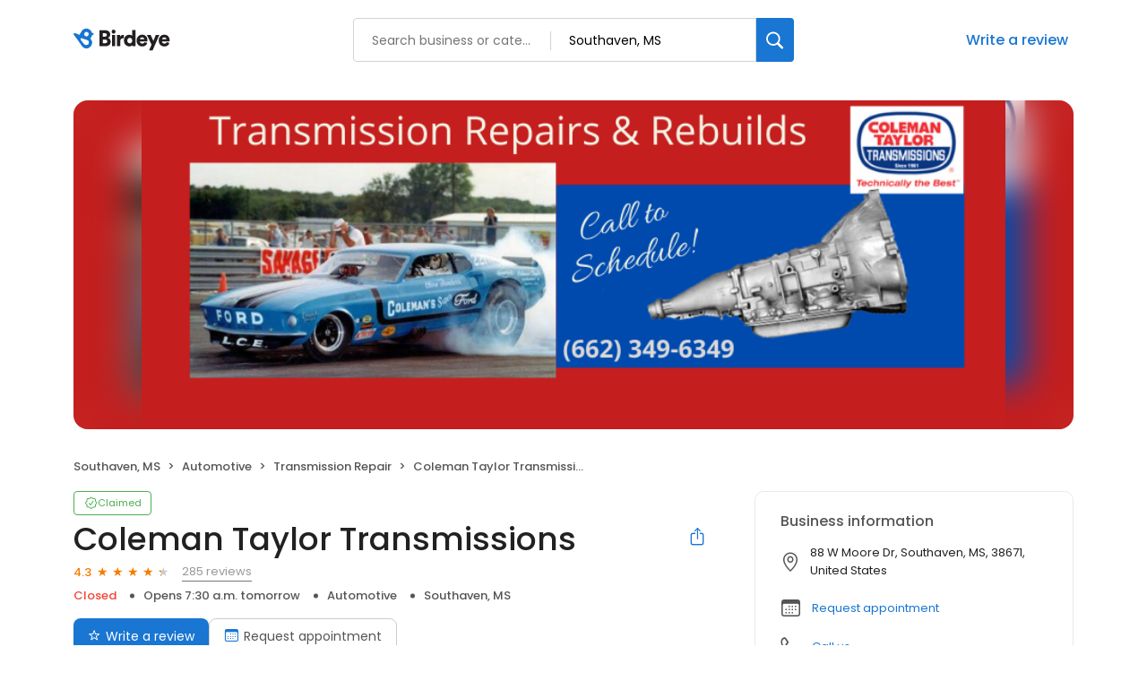

--- FILE ---
content_type: text/css
request_url: https://d3cnqzq0ivprch.cloudfront.net/profiles/production/20260116/paid/_next/static/css/15bad428c2162dd3.css
body_size: 16744
content:
.ErrorPage_header__BICcB{padding:27px 0}.ErrorPage_banner__OJ_Ap{position:absolute;top:50%;left:50%;transform:translate(-50%,-50%);max-width:850px;width:100%}.ErrorPage_banner__OJ_Ap .ErrorPage_contentGroup__xaWHK{display:flex;flex-direction:column;align-items:center;gap:30px}.ErrorPage_banner__OJ_Ap .ErrorPage_contentGroup__xaWHK h1,.ErrorPage_banner__OJ_Ap .ErrorPage_contentGroup__xaWHK p{margin:0}.ErrorPage_banner__OJ_Ap .ErrorPage_contentGroup__xaWHK h1{color:var(--text-black);font-size:36px;font-style:normal;font-weight:600;line-height:36px;text-align:center}.ErrorPage_banner__OJ_Ap .ErrorPage_contentGroup__xaWHK p{color:var(--text-black);text-align:center;font-size:20px;font-style:normal;font-weight:400;line-height:26px}.styles_ring-chart-container__4YeSF{display:flex;position:relative;justify-content:center;align-items:center}@keyframes styles_dot-keyframes__objgE{0%{opacity:.4;transform:scale(1)}50%{opacity:1;transform:scale(1)}to{opacity:.4;transform:scale(1)}}.styles_ring-chart-container__4YeSF .styles_loading-dots__fxjqX{text-align:center;width:100%;height:50px;display:flex;align-items:center;justify-content:center}.styles_ring-chart-container__4YeSF .styles_loading-dots--dot__qMNdT{animation:styles_dot-keyframes__objgE 1.5s ease-in-out infinite;background-color:#ccc;border-radius:10px;display:inline-block;height:10px;width:10px;margin:0 2px}.styles_ring-chart-container__4YeSF .styles_loading-dots--dot__qMNdT:nth-child(2){animation-delay:.5s}.styles_ring-chart-container__4YeSF .styles_loading-dots--dot__qMNdT:nth-child(3){animation-delay:1s}.styles_ring-chart-container__4YeSF svg{display:flex;justify-content:center;align-items:center}.styles_ring-chart-container__4YeSF svg .styles_ring__ENRCU{transition:stroke-dashoffset 1s ease;transform:rotate(-90deg);transform-origin:center center}.styles_ring-chart-container__4YeSF svg .styles_inner-text__ClzpQ{font-size:12px;font-weight:300}.styles_ring-chart-container__4YeSF .styles_chartLabels__hbbye{display:flex;flex-direction:column;align-items:flex-end;gap:4px;position:absolute;z-index:0}.styles_ring-chart-container__4YeSF .styles_chartLabels__hbbye .styles_brandName__XeKe7,.styles_ring-chart-container__4YeSF .styles_chartLabels__hbbye .styles_industryAvg__HNolU{font-size:12px}.styles_ring-chart-container__4YeSF .styles_chartLabels__hbbye .styles_brandName__XeKe7{color:#fff;padding:2px 8px;border-radius:12px;font-weight:400;max-width:130px;overflow:hidden;text-overflow:ellipsis;white-space:nowrap}.styles_ring-chart-container__4YeSF .styles_chartLabels__hbbye .styles_brandName__XeKe7.styles_birdeyeChart__FeJyF{max-width:148px}.styles_ring-chart-container__4YeSF .styles_chartLabels__hbbye .styles_industryAvg__HNolU{color:#555;font-weight:300}.styles_ring-chart-container__4YeSF .styles_titleWrapper__xQPCx{position:absolute;left:50%;top:50%;transform:translate(-50%,-50%);text-align:center}.styles_ring-chart-container__4YeSF .styles_titleWrapper__xQPCx .styles_score__GLiau{font-size:38px;font-weight:400;color:#212121;line-height:41px;margin-bottom:8px}.styles_ring-chart-container__4YeSF .styles_titleWrapper__xQPCx .styles_text__MU4V4{display:flex;align-items:center;justify-content:center;flex-direction:column;font-size:14px;line-height:16px;font-weight:400;color:#212121}.styles_ring-chart-container__4YeSF .styles_titleWrapper__xQPCx .styles_text__MU4V4 i{cursor:pointer;color:#555}.styles_ring-chart-container__4YeSF .styles_titleWrapper__xQPCx .styles_iconWrapper__kTaDo{cursor:pointer}.styles_ring-chart-container__4YeSF .styles_titleWrapper__xQPCx .styles_iconWrapper__kTaDo i{pointer-events:none}.styles_ring-chart-container__4YeSF.styles_birdeye__mJXIW .styles_chartLabels__hbbye .styles_brandName__XeKe7,.styles_ring-chart-container__4YeSF.styles_birdeye__mJXIW .styles_chartLabels__hbbye .styles_industryAvg__HNolU,.styles_ring-chart-container__4YeSF.styles_birdeye__mJXIW svg .styles_inner-text__ClzpQ{font-size:14px}.styles_ring-chart-container__4YeSF.styles_birdeye__mJXIW .styles_titleWrapper__xQPCx .styles_score__GLiau{line-height:52px;font-size:48px;margin-bottom:10px}.styles_ring-chart-container__4YeSF.styles_birdeye__mJXIW .styles_titleWrapper__xQPCx .styles_text__MU4V4{line-height:23px;font-size:20px}.styles_ringChartWrapper__4v_dl{display:flex;align-items:center;justify-content:center;height:320px}.styles_prospectChart__fjaJM{display:flex;flex-direction:column;gap:20px}.styles_prospectTooltip__nhmQl{display:flex;align-items:center;gap:10px;border-radius:8px;padding:12px;background:#fafafa;font-weight:400;font-size:13px;line-height:150%;letter-spacing:-.03em;max-width:310px}.styles_prospectTooltip__nhmQl.styles_birdeye__mJXIW{max-width:380px}.styles_prospectTooltip__nhmQl span{font-weight:500}.styles_prospectTooltip__nhmQl i{font-size:18px}@media screen and (max-width:991px){.styles_ringChartWrapper__4v_dl{height:auto}}@media screen and (max-width:768px){.styles_prospectTooltip__nhmQl.styles_birdeye__mJXIW{max-width:318px}}@media only screen and (max-width:391px){.styles_ring-chart-container__4YeSF .styles_chartLabels__hbbye .styles_brandName__XeKe7{max-width:104px}.styles_ring-chart-container__4YeSF .styles_chartLabels__hbbye .styles_brandName__XeKe7.styles_birdeyeChart__FeJyF{max-width:117px}}.styles_section__mmeYJ{display:flex;padding:60px 0 80px;background:#f2f9ff}.styles_section__mmeYJ h2{color:var(--text-black);font-size:36px;font-style:normal;font-weight:500;line-height:42px;letter-spacing:-.2px;text-align:center;margin:0 0 40px}.styles_cardsWrapper__ni1J6 .styles_link__5_SIM{text-decoration:none;color:var(--text-black)}.styles_cardsWrapper__ni1J6 .styles_card__DsOi2{display:flex;padding:40px 32px;flex-direction:column;align-items:flex-start;border-radius:16px;border:1px solid #d2d2d7;background:#fff;box-shadow:0 2px 8px 0 rgba(0,0,0,.15);cursor:pointer;transition:transform 333ms ease}.styles_cardsWrapper__ni1J6 .styles_card__DsOi2 .styles_iconHeader__0ekUc{display:flex;align-items:center;justify-content:space-between;width:100%;margin-bottom:16px}.styles_cardsWrapper__ni1J6 .styles_card__DsOi2 .styles_iconHeader__0ekUc .styles_icon__2BlT1{font-size:32px;color:var(--text-black)}.styles_cardsWrapper__ni1J6 .styles_card__DsOi2 .styles_iconHeader__0ekUc .styles_extra__mLs8_{color:var(--text-dark-gray);font-size:12px;font-style:normal;font-weight:500;line-height:152%}.styles_cardsWrapper__ni1J6 .styles_card__DsOi2 .styles_title__eNxs1{display:flex;flex-direction:column;gap:8px;margin-bottom:32px}.styles_cardsWrapper__ni1J6 .styles_card__DsOi2 .styles_title__eNxs1 .styles_category__7o8QC{color:#545454;font-size:12px;font-style:normal;font-weight:500;line-height:152%}.styles_cardsWrapper__ni1J6 .styles_card__DsOi2 .styles_title__eNxs1 h3{color:var(--text-black);font-size:18px;font-style:normal;font-weight:500;line-height:normal;letter-spacing:-.2px;min-height:54px;margin:0}.styles_cardsWrapper__ni1J6 .styles_card__DsOi2 .styles_content__xx6nD{width:100%;position:relative;height:170px}.styles_cardsWrapper__ni1J6 .styles_card__DsOi2 .styles_content__xx6nD .styles_cta__gsG_e{height:100%;display:flex;flex-direction:column;justify-content:space-between}.styles_cardsWrapper__ni1J6 .styles_card__DsOi2 .styles_content__xx6nD .styles_cta__gsG_e p{color:var(--text-black);font-size:13px;font-style:normal;font-weight:400;line-height:160%;display:-webkit-box;-webkit-box-orient:vertical;-webkit-line-clamp:3;overflow:hidden;text-overflow:ellipsis;margin:0}.styles_cardsWrapper__ni1J6 .styles_card__DsOi2 .styles_content__xx6nD .styles_cta__gsG_e .styles_btn__genKu{color:var(--primary-blue);font-size:13px;font-style:normal;font-weight:500;line-height:23.01px;display:flex;gap:8px;align-items:center}.styles_cardsWrapper__ni1J6 .styles_card__DsOi2 .styles_content__xx6nD .styles_cta__gsG_e .styles_btn__genKu i{margin-bottom:-2px;font-weight:700}@media(hover:hover){.styles_cardsWrapper__ni1J6 .styles_card__DsOi2:hover{transform:scale(1.02)}}@media only screen and (max-width:992px){.styles_cardsWrapper__ni1J6 .styles_card__DsOi2 .styles_content__xx6nD .styles_imageWrapper__n2JJ8{display:none}.styles_cardsWrapper__ni1J6 .styles_card__DsOi2 .styles_content__xx6nD .styles_cta__gsG_e p{margin-bottom:50px}}.styles_header__iNbqQ{padding:20px 50px;margin-bottom:12px;height:100px}.styles_header__iNbqQ.styles_transparent__W_NGX{position:relative;z-index:1000}.styles_header__iNbqQ.styles_transparent__W_NGX .styles_fluid-container__ntlSw .styles_rightSide__vZeJF .styles_writeReviewBtn__uL1hy{padding:6px 12px;border-radius:20px}.styles_header__iNbqQ.styles_transparent__W_NGX .styles_fluid-container__ntlSw .styles_searchWrapper__Mda3l{border-radius:5px;background-color:#fff}.styles_header__iNbqQ.styles_transparent__W_NGX .styles_bfb__nI2fi{border-radius:30px;padding:0 8px 0 12px;background-color:#fff;overflow:hidden}.styles_header__iNbqQ .styles_fluid-container__ntlSw{display:flex;align-items:center;justify-content:space-between;position:relative;margin:0 auto;min-height:48px}.styles_header__iNbqQ .styles_fluid-container__ntlSw .styles_logoWrapper__9_cSe{width:28%;height:100%;display:flex;align-items:center;justify-content:flex-start}.styles_header__iNbqQ .styles_fluid-container__ntlSw .styles_logoWrapper__9_cSe .styles_header-logo__egmqf{display:flex;align-items:center}.styles_header__iNbqQ .styles_fluid-container__ntlSw .styles_rightSide__vZeJF{width:28%;display:flex;justify-content:flex-end;align-items:center;gap:20px}.styles_header__iNbqQ .styles_fluid-container__ntlSw .styles_rightSide__vZeJF .styles_writeReviewBtn__uL1hy{color:var(--primary-blue);font-size:16px;font-weight:500;line-height:24px;background-color:var(--white);margin:0;border:0;cursor:pointer}.styles_header__iNbqQ .styles_fluid-container__ntlSw .styles_searchWrapper__Mda3l{width:44%}@media only screen and (max-width:1202px){.styles_header__iNbqQ .styles_fluid-container__ntlSw .styles_logoWrapper__9_cSe{width:15%}.styles_header__iNbqQ .styles_fluid-container__ntlSw .styles_rightSide__vZeJF{width:32%}.styles_header__iNbqQ .styles_fluid-container__ntlSw .styles_searchWrapper__Mda3l{width:44%}}@media only screen and (max-width:1074px){.styles_header__iNbqQ{padding:20px}.styles_header__iNbqQ .styles_fluid-container__ntlSw .styles_rightSide__vZeJF{width:34%;gap:30px}}@media only screen and (max-width:1000px){.styles_header__iNbqQ{padding:20px}}@media only screen and (max-width:991px){.styles_header__iNbqQ{padding:20px 0}.styles_header__iNbqQ .styles_fluid-container__ntlSw .styles_rightSide__vZeJF{width:36%;gap:20px}}@media only screen and (max-width:915px){.styles_header__iNbqQ .styles_fluid-container__ntlSw .styles_searchWrapper__Mda3l{width:40%}.styles_header__iNbqQ .styles_fluid-container__ntlSw .styles_rightSide__vZeJF{width:40%;gap:10px}}.styles_header__e8xIX{padding-top:20px;padding-bottom:15px;margin-bottom:0;height:75px;position:fixed;width:100%;top:0;right:0;z-index:101;background-color:#fff}.styles_header__e8xIX.styles_sticky-header__Z1BHf{background-color:#fff;box-shadow:0 2px 6px 0 rgba(0,0,0,.12),inset 0 -1px 0 0 #dadce0}.styles_header__e8xIX .styles_fluid-container__TLIxW{display:flex;align-items:center;justify-content:space-between;position:relative;margin:0 auto;padding:10px 0 0}.styles_header__e8xIX .styles_fluid-container__TLIxW .styles_header-logo__uhU4e{position:relative;top:59%;transform:translateY(0);left:0}.styles_header__e8xIX .styles_fluid-container__TLIxW .styles_btn-menu__KTfRl,.styles_header__e8xIX .styles_fluid-container__TLIxW .styles_btn-search__BmWEx{border:0;background-color:transparent;color:var(--text-dark-gray);position:relative;height:26px;width:20px}.styles_header__e8xIX .styles_fluid-container__TLIxW .styles_btn-menu__KTfRl .styles_icon__SttSW,.styles_header__e8xIX .styles_fluid-container__TLIxW .styles_btn-search__BmWEx .styles_icon__SttSW{font-size:29px;position:absolute;top:-9px;right:0}.styles_header__e8xIX .styles_fluid-container__TLIxW .styles_btn-menu__KTfRl{margin-left:17px}.styles_header__e8xIX .styles_fluid-container__TLIxW .styles_searchDrawer__J5m2X{padding:20px 0;position:fixed;left:0;width:100%;background:#fff;z-index:1000;transition-duration:.5s;border-bottom:1px solid var(--border-gray-200);box-shadow:0 15px 10px -19px #111}.styles_header__e8xIX .styles_fluid-container__TLIxW .styles_searchDrawer__J5m2X .styles_mobileSearchInput__HfSY_{height:35px;border-radius:5px;background-color:#fff;border:1px solid #d2d2d7;margin-bottom:10px;padding:0 10px}.styles_header__e8xIX .styles_fluid-container__TLIxW .styles_searchDrawerBtn__SYK4x{border:0;border-radius:5px;color:#fff;background-color:var(--primary-blue)!important;padding:5px 14px}.styles_header__e8xIX .styles_fluid-container__TLIxW .styles_closeDrawerBtn__4zPMv{border:0;border-radius:5px;color:var(--text-dark-gray);padding:5px 14px;background:#fff}.styles_header__e8xIX .styles_fluid-container__TLIxW .styles_rightActions__UgGYi{display:flex;align-items:center;justify-content:center}.styles_header__e8xIX .styles_fluid-container__TLIxW .styles_rightActions__UgGYi .external-styles{position:relative!important;top:-7px!important}.SocialLinks_navBar___x3Wu{display:flex;flex:1 1 100%;justify-content:space-between;align-items:center;margin:30px 0 20px;padding:25px 0;border-top:1px solid #8297a1;border-bottom:1px solid #8297a1}.SocialLinks_navBarNav__uxGaZ{display:inline-flex}.SocialLinks_navBarList__5TMK9{display:flex;padding:0;margin:0}.SocialLinks_navBarListItem__4QDOd{display:inline-flex}.SocialLinks_navBarListItem__4QDOd:not(:last-of-type){padding:0 20px 0 0}.SocialLinks_navBarListItemLink__YXcyO{display:flex;align-items:center;font-size:16px;font-weight:300;color:#e2e2e2;text-decoration:none;transition:color .2s ease-in-out}.SocialLinks_navBarListItemLink__YXcyO:hover{color:#1f92e0}.SocialLinks_navBarListItemLink__YXcyO button{font-size:12px;font-weight:500;min-height:35px;line-height:15px}.SocialLinks_navBarListItemLink__YXcyO object{pointer-events:none}.SocialLinks_navBarListItemLink__YXcyO .SocialLinks_icon-twitter-x__Gd42K{font-size:14px}.SocialLinks_navBarListItemLink__YXcyO .SocialLinks_icon-youtube__JSdOP{font-size:20px}.SocialLinks_navBarListItemButton__fe_fb{line-height:40px;display:inline-block;padding:0 20px;font-size:15px;font-weight:700;color:#fff;border-radius:2px;background-color:#1976d2;border:1px solid transparent;text-decoration:none;text-transform:uppercase;cursor:pointer;min-height:40px;opacity:1}.SocialLinks_navBarListItemButton__fe_fb:hover{color:#fff;background:linear-gradient(rgba(0,0,0,.2) 0 0) #1976d2}.SocialLinks_navBar___x3Wu .SocialLinks_appLinks__FSEp4{display:flex}.SocialLinks_navBar___x3Wu .SocialLinks_appLinks__FSEp4 li:not(:last-of-type){padding:0 5px 0 0}@media(max-width:1199px){.SocialLinks_navBar___x3Wu .SocialLinks_appLinks__FSEp4{width:35%;justify-content:flex-start}}.SocialLinks_navBar___x3Wu .SocialLinks_socialLinks__HFgmD{display:flex}@media(max-width:1199px){.SocialLinks_navBar___x3Wu .SocialLinks_socialLinks__HFgmD{width:65%;justify-content:flex-end}}.InfoLinks_navBar__XxTD_{display:flex;flex:1 1 100%;align-items:center}.InfoLinks_navBarNav__c3Klf{display:inline-flex}.InfoLinks_navBarList__5upUk{display:flex;padding:0;margin:0}.InfoLinks_navBarListItem__TqT16{display:inline-flex}.InfoLinks_navBarListItem__TqT16:not(:last-of-type){padding:0 12px 0 0}.InfoLinks_navBarListItemLink__YuwNL{display:flex;align-items:center;font-size:12px;color:#e2e2e2;font-weight:500;text-decoration:none;transition:color .2s ease-in-out;padding:16px 0}.InfoLinks_navBarListItemLink__YuwNL:not(span):hover{color:#1f92e0}.InfoLinks_navBarListItemLink__YuwNL :not([href]){pointer-events:none}.styles_inputWrapper__daxGH{position:relative;width:100%}.styles_inputWrapper__daxGH.styles_withIcon__9ImY1{padding-left:44px}.styles_inputWrapper__daxGH i{position:absolute;color:#999;top:8px;left:6px;font-size:16px;-webkit-user-select:none;-moz-user-select:none;user-select:none;transition:all 333ms ease;display:inline-flex;align-items:center;justify-content:center;width:24px;height:24px}.styles_inputWrapper__daxGH i:before{color:#999}.styles_inputWrapper__daxGH i.styles_icon-email-outline__fSBfG{font-size:22px}.styles_inputWrapper__daxGH i.styles_icon-zipcode__P7s9m{font-size:14px}.styles_inputWrapper__daxGH input{position:relative;padding:8px 8px 8px 34px;width:100%;background:#fff;height:40px;border-radius:6px;min-height:40px;border:1px solid #ccc;transition:border .1s ease;font-size:12px;color:#212121;outline:none}@media(max-width:767px){.styles_inputWrapper__daxGH input{font-size:16px}}.styles_inputWrapper__daxGH input:placeholder-shown{color:var(--grey-54)}.styles_inputWrapper__daxGH input:not(:placeholder-shown){border:1px solid #1976d2;font-weight:500}.styles_inputWrapper__daxGH input:focus{border:1px solid #1976d2;box-shadow:unset}.styles_inputWrapper__daxGH input:focus+i,.styles_inputWrapper__daxGH input:focus:not([readonly])+i,.styles_inputWrapper__daxGH input:not(:placeholder-shown)+i{color:#1976d2}.styles_inputWrapper__daxGH input:focus+i:before,.styles_inputWrapper__daxGH input:focus:not([readonly])+i:before,.styles_inputWrapper__daxGH input:not(:placeholder-shown)+i:before{color:#1976d2}.styles_inputWrapper__daxGH.styles_error__x_B30 input:not(:focus){border:1px solid #f44336}.styles_inputWrapper__daxGH.styles_error__x_B30 input:not(:focus)~label{color:#f44336}.styles_inputWrapper__daxGH.styles_withLabel__BCN0h input{position:relative;width:100%;padding:18px 18px 6px;background:#fff;height:56px;border-radius:4px;min-height:45px;border:1px solid #ccc;transition:all 333ms ease;font-size:12px;color:var(--text-black);outline:none;font-weight:400}.styles_inputWrapper__daxGH.styles_withLabel__BCN0h input:placeholder-shown{color:var(--text-black)}.styles_inputWrapper__daxGH.styles_withLabel__BCN0h input:focus{border:1px solid #2196f3;box-shadow:0 0 0 1px #2196f3}.styles_inputWrapper__daxGH.styles_withLabel__BCN0h label{position:absolute;top:7px;left:19px;font-size:12px;font-weight:400;color:#777;transform:translateY(13px);transform-origin:left top;transition-duration:.3s;opacity:.75;pointer-events:none}.styles_inputWrapper__daxGH.styles_withLabel__BCN0h input:-webkit-autofill~label,.styles_inputWrapper__daxGH.styles_withLabel__BCN0h input:focus~label,.styles_inputWrapper__daxGH.styles_withLabel__BCN0h input:not([value=""]):disabled+label,.styles_inputWrapper__daxGH.styles_withLabel__BCN0h input:not([value=""]):valid+label{font-size:8px;transform:translateY(6px);font-weight:400;opacity:1}.styles_inputWrapper__daxGH.styles_withLabel__BCN0h input:disabled{cursor:not-allowed;opacity:.6}.styles_inputWrapper__daxGH.styles_withLabel__BCN0h input:focus~label{color:#2196f3}.styles_inputWrapper__daxGH.styles_withLabel__BCN0h.styles_error__x_B30 input:not(:focus){border:1px solid #f44336}.styles_inputWrapper__daxGH.styles_withLabel__BCN0h.styles_error__x_B30 input:not(:focus)~label{color:#f44336}.styles_inputWrapper__daxGH .styles_toolTip__mnoVb{position:absolute;top:6px;right:8px;display:flex;width:20px;height:calc(100% - 12px);background:var(--white)}.styles_inputWrapper__daxGH .styles_toolTip__mnoVb .styles_icon__LqEHR{position:relative;top:0;left:0;font-size:20px;color:var(--grey-89);display:flex;align-items:center;cursor:pointer;width:unset;height:unset}.styles_inputWrapper__daxGH .styles_toolTip__mnoVb .styles_icon__LqEHR:before{color:var(--grey-89)}.styles_inputWrapper__daxGH .styles_toolTip__mnoVb .styles_icon__LqEHR:hover~p{opacity:1;visibility:visible;transform:translateZ(0)}.styles_inputWrapper__daxGH .styles_toolTip__mnoVb .styles_errorIcon__9q5lZ,.styles_inputWrapper__daxGH .styles_toolTip__mnoVb .styles_errorIcon__9q5lZ:before{color:#dc3545}.styles_inputWrapper__daxGH .styles_toolTip__mnoVb p{position:absolute;top:28px;right:-8px;width:160px;text-align:center;z-index:1;opacity:0;visibility:hidden;border-radius:2px;padding:10px;color:var(--white);font-weight:300;font-size:12px;background-color:#455b76;box-shadow:0 0 15px 0 rgba(0,0,0,.1);transform:translate3d(0,.5em,0);transition:all .15s ease-in-out}.styles_inputWrapper__daxGH .styles_toolTip__mnoVb p:before{content:"";width:0;height:0;border-left:7px solid transparent;border-right:7px solid transparent;border-bottom:7px solid #455b76;position:absolute;top:-6px;right:10px}.styles_tooltipWrapper__BtOC0{width:-moz-fit-content;width:fit-content}.styles_scoreTooltip__Vdj_b{position:absolute;top:110%;left:50%;transform:translate(-50%);background:#fff;font-size:14px;font-weight:400;line-height:28px;letter-spacing:-.03em;color:#555;text-align:left;box-shadow:0 2px 5px 2px rgba(33,33,33,.102);padding:16px;width:494px;z-index:100}.styles_scoreTooltip__Vdj_b p{margin:0}.styles_scoreTooltip__Vdj_b ul{padding-left:20px;margin:0}@media screen and (max-width:520px){.styles_scoreTooltip__Vdj_b{width:90vw}}.SocialLinks_navBar__3HLrZ{display:flex;flex-direction:column-reverse;justify-content:space-between;align-items:center;margin:0 0 20px;padding:30px 0;border-bottom:1px solid #e2e2e2}.SocialLinks_navBar__3HLrZ .SocialLinks_appLinks__XWeCu{display:flex;margin:0 0 10px}.SocialLinks_navBar__3HLrZ .SocialLinks_appLinks__XWeCu li:not(:last-of-type){padding:0 5px 0 0}.SocialLinks_navBar__3HLrZ .SocialLinks_socialLinks__02kt_{display:flex;margin:0 0 30px}.SocialLinks_navBar__3HLrZ .SocialLinks_socialLinks__02kt_ .SocialLinks_icon-twitter-x__rqRGH{font-size:14px}.SocialLinks_navBar__3HLrZ .SocialLinks_socialLinks__02kt_ .SocialLinks_icon-youtube__PJm1o{font-size:20px}.SocialLinks_navBar__3HLrZ .SocialLinks_contactButton__Uz1fu{width:100%;margin:0 0 30px}.SocialLinks_navBar__3HLrZ .SocialLinks_contactButton__Uz1fu button{display:flex;align-items:center;justify-content:center;background-color:#1976d2;width:100%;min-width:160px;height:40px;font-size:14px;font-weight:700;color:#fff;cursor:pointer;border:0;margin:0 auto;border-radius:4px;box-shadow:0 2px 6px 0 rgba(0,0,0,.15);padding:0 15px;transition:background-color .2s ease-in;text-transform:uppercase}.SocialLinks_navBarNav__ly5yX{display:inline-flex}.SocialLinks_navBarList__c0i4P{display:flex;padding:0;margin:0}.SocialLinks_navBarListItem__2jiOH{display:inline-flex}.SocialLinks_navBarListItem__2jiOH:not(:last-of-type){padding:0 20px 0 0}.SocialLinks_navBarListItemLink__O4D_8{display:flex;align-items:center;font-size:16px;font-weight:300;color:#e2e2e2;text-decoration:none;transition:color .2s ease-in-out;cursor:pointer}.SocialLinks_navBarListItemLink__O4D_8:hover{color:#1976d2}.SocialLinks_navBarListItemLink__O4D_8 object{pointer-events:none}.style_search-wrapper__7v5Bt{display:flex;width:100%;justify-content:center}.style_search-input-wrap__1WiF5{border:1px solid #d2d2d7;border-radius:4px 0 0 4px;padding:11px 0;display:inline-block;flex:1 1;position:relative}.style_search-input-wrap__1WiF5 .style_locationInput__Ao16a{padding-left:40px}.style_search-input-wrap__1WiF5 .style_locationInput__Ao16a::placeholder{color:#1976d2;opacity:1}.style_search-input-wrap__1WiF5 .style_locationIcon__rRrdx{color:#1976d2;position:absolute;left:calc(50% + 5px);top:15px}.style_search-input-wrap__1WiF5 .style_locationSearchDropdown__qXfnm{position:absolute;left:50%;top:100%;margin-top:5px;min-width:400px;border-radius:10px;padding:10px;border:1px solid #e5e5e5;background:#fff;box-shadow:0 4px 6px 0 rgba(0,0,0,.15);z-index:100}.style_search-input-wrap__1WiF5 .style_locationSearchDropdown__qXfnm .style_option__jmbFD{padding:10px 14px;display:flex;align-items:stretch;justify-content:flex-start;gap:8px;border-radius:2px;cursor:pointer}.style_search-input-wrap__1WiF5 .style_locationSearchDropdown__qXfnm .style_option__jmbFD .style_icon__0KqEO{width:24px;height:24px;display:flex;align-items:center;justify-content:center;font-size:20px}.style_search-input-wrap__1WiF5 .style_locationSearchDropdown__qXfnm .style_option__jmbFD .style_text__n99KF{color:#212121;font-size:14px;font-style:normal;font-weight:400;line-height:18px;display:flex;align-items:center}.style_search-input-wrap__1WiF5 .style_locationSearchDropdown__qXfnm .style_option__jmbFD:hover{background:#f9fafb}.style_search-input-wrap__1WiF5 .style_locationSearchDropdown__qXfnm .style_option__jmbFD.style_currentLocation__S3tPc .style_icon__0KqEO,.style_search-input-wrap__1WiF5 .style_locationSearchDropdown__qXfnm .style_option__jmbFD.style_currentLocation__S3tPc .style_text__n99KF{color:#1a60a6;font-weight:500}.style_search-input-wrap__1WiF5 .style_businessSearchDropdown__AXGF8{position:absolute;right:50%;top:100%;margin-top:5px;min-width:400px;border-radius:10px;padding:10px;border:1px solid #e5e5e5;background:#fff;box-shadow:0 4px 6px 0 rgba(0,0,0,.15);z-index:100}.style_search-input-wrap__1WiF5 .style_businessSearchDropdown__AXGF8 .style_option__jmbFD{padding:10px 14px;display:flex;align-items:stretch;justify-content:flex-start;gap:8px;border-radius:2px;cursor:pointer}.style_search-input-wrap__1WiF5 .style_businessSearchDropdown__AXGF8 .style_option__jmbFD .style_icon__0KqEO{width:24px;height:24px;display:flex;align-items:center;justify-content:center;font-size:20px}.style_search-input-wrap__1WiF5 .style_businessSearchDropdown__AXGF8 .style_option__jmbFD .style_text__n99KF{color:#212121;font-size:14px;font-style:normal;font-weight:400;line-height:18px;display:flex;align-items:center}.style_search-input-wrap__1WiF5 .style_businessSearchDropdown__AXGF8 .style_option__jmbFD:hover{background:#f9fafb}.style_search-input-wrap__1WiF5 .style_businessSearchDropdown__AXGF8 .style_option__jmbFD .style_businessDetails__KHm3R{flex-grow:1}.style_search-input-wrap__1WiF5 .style_businessSearchDropdown__AXGF8 .style_option__jmbFD .style_businessDetails__KHm3R .style_name__igj1r{color:#212121;font-size:14px;font-style:normal;font-weight:500;line-height:18px}.style_search-input-wrap__1WiF5 .style_businessSearchDropdown__AXGF8 .style_option__jmbFD .style_businessDetails__KHm3R .style_address__TG_rs{color:#555;font-size:12px;font-style:normal;font-weight:400;line-height:18px}.style_search-input-wrap__1WiF5 .style_businessSearchDropdown__AXGF8 .style_option__jmbFD .style_rating___O9iW{color:#f57c00;font-size:13px;font-style:normal;font-weight:500;line-height:20px;display:flex;align-items:center}.style_search-input-wrap__1WiF5 .style_businessSearchDropdown__AXGF8 .style_option__jmbFD .style_rating___O9iW:after{content:"★";font-size:11px;margin-left:2px}.style_search-input-wrap__1WiF5 .style_businessSearchDropdown__AXGF8 .style_option__jmbFD.style_categoryButton__iBuPo .style_icon__0KqEO,.style_search-input-wrap__1WiF5 .style_businessSearchDropdown__AXGF8 .style_option__jmbFD.style_categoryButton__iBuPo .style_text__n99KF{color:#1976d2;font-weight:500}.style_search-input-wrap__1WiF5 .style_businessSearchDropdown__AXGF8 .style_option__jmbFD.style_categoryButton__iBuPo .style_icon__0KqEO i{margin-top:5px}.style_search-wrapper__7v5Bt input{font-weight:400;font-size:14px;line-height:21px;border:0;outline:none;padding:0 20px;flex:1 1;width:49%;max-width:49%;white-space:nowrap;overflow:hidden;text-overflow:ellipsis;background:transparent}.style_search-wrapper__7v5Bt input:first-child{border-right:1px solid #d2d2d7}.style_vibrate__keOk4{animation:style_vibrate__keOk4 .3s infinite}.style_btn-submit__OeNcr{background:#1976d2;border-radius:0 4px 4px 0;border:0;padding:11px;cursor:pointer;margin:0}.style_btn-submit__OeNcr:focus,.style_btn-submit__OeNcr:hover{background:linear-gradient(rgba(0,0,0,.2) 0 0) var(--primary-blue)}.style_btn-submit__OeNcr img{display:block}.style_btn-search__hCmoC{border:0;background-color:transparent;color:var(--text-dark-gray);position:relative;height:26px;width:20px}.style_btn-search__hCmoC i{font-size:29px;position:absolute;top:-9px;right:0}.style_btn-menu__rWOKv{margin-left:17px}@keyframes style_vibrate__keOk4{0%{transform:translateX(0)}20%{transform:translateX(-2px)}40%{transform:translateX(2px)}60%{transform:translateX(-2px)}80%{transform:translateX(2px)}to{transform:translateX(0)}}@media only screen and (max-width:1116px){.style_btn-search__hCmoC{border:0;background-color:transparent}}@media only screen and (max-width:1040px){.style_search-input-wrap__1WiF5 .style_businessSearchDropdown__AXGF8,.style_search-input-wrap__1WiF5 .style_locationSearchDropdown__qXfnm{min-width:300px}}@media only screen and (max-width:900px){.style_search-input-wrap__1WiF5 .style_businessSearchDropdown__AXGF8,.style_search-input-wrap__1WiF5 .style_locationSearchDropdown__qXfnm{min-width:280px}}.InfoLinks_navBar__NT8IX{display:flex;flex:1 1 100%;align-items:center;justify-content:center}.InfoLinks_navBarNav__qOkGW{display:inline-flex}.InfoLinks_navBarList__bzhhA{padding:0;margin:0;text-align:center}.InfoLinks_navBarListItem__WWtQH{display:inline-flex}.InfoLinks_navBarListItem__WWtQH:not(:last-of-type){padding:0 12px 0 0}.InfoLinks_navBarListItemLink__nl06m{display:flex;align-items:center;font-size:12px;color:#e2e2e2;font-weight:500;text-decoration:none;transition:color .2s ease-in-out;padding:16px 0}.InfoLinks_navBarListItemLink__nl06m:not(span):hover{color:#1976d2}.InfoLinks_navBarListItemLink__nl06m :not([href]){pointer-events:none}.Desktop_footer__gH_FD{position:relative;background:var(--black);padding:80px 0}.Desktop_footer__gH_FD .Desktop_navBar__zPsh_{display:flex;flex:1 1 100%}.Desktop_footer__gH_FD .Desktop_navBarLeft__ZNMkD{display:flex;flex-direction:column;flex:1 1 65%;padding:0 15px 0 0}@media(max-width:1200px){.Desktop_footer__gH_FD .Desktop_navBarLeft__ZNMkD{flex:1 1 60%}}@media(max-width:950px){.Desktop_footer__gH_FD .Desktop_navBarLeft__ZNMkD{flex:1 1 40%}}.Desktop_footer__gH_FD .Desktop_navBarLeft__ZNMkD .Desktop_productsLinksWrapper__k0E2D{display:flex;justify-content:space-between}.Desktop_footer__gH_FD .Desktop_navBarLeft__ZNMkD .Desktop_productsLinksWrapper__k0E2D div:nth-of-type(2){width:70%}.Desktop_footer__gH_FD .Desktop_navBarRight__yYJlB{display:flex;flex-direction:column;flex:1 1 35%}@media(max-width:1200px){.Desktop_footer__gH_FD .Desktop_navBarRight__yYJlB{flex:1 1 40%}}.Desktop_footer__gH_FD .Desktop_navBarHeading__zg38b{color:#e2e2e2}.Desktop_footer__gH_FD .Desktop_navBarNav__A_Jst{display:inline-flex;flex-direction:column}.Desktop_footer__gH_FD .Desktop_navBarNav__A_Jst>div{display:flex}.Desktop_footer__gH_FD .Desktop_navBarNav__A_Jst>div.Desktop_forBusiness__GZlr_{flex-flow:column wrap;height:600px}@media(max-width:950px){.Desktop_footer__gH_FD .Desktop_navBarNav__A_Jst>div.Desktop_forBusiness__GZlr_{height:auto}}.Desktop_footer__gH_FD .Desktop_navBarNav__A_Jst>div.Desktop_forBusiness__GZlr_ ul{flex:0 0 auto}.Desktop_footer__gH_FD .Desktop_navBarNav__A_Jst>div.Desktop_forBusinessProducts__P2du7{flex-direction:column}.Desktop_footer__gH_FD .Desktop_navBarNav__A_Jst>div.Desktop_forBusinessProducts__P2du7 ul{flex:0 0 auto}.Desktop_footer__gH_FD .Desktop_navBarNav__A_Jst>div.Desktop_forLearning__glRSl{flex-flow:column wrap;height:420px}.Desktop_footer__gH_FD .Desktop_navBarNav__A_Jst>div.Desktop_forLearning__glRSl ul{flex:0 0 auto}.Desktop_footer__gH_FD .Desktop_navBarNav__A_Jst>div.Desktop_forLearning__glRSl ul:nth-of-type(2){flex:initial}@-moz-document url-prefix(){.Desktop_footer__gH_FD .Desktop_navBarNav__A_Jst>div.Desktop_forLearning__glRSl{height:434px}}.Desktop_footer__gH_FD .Desktop_navBarList__2Dcfh{display:flex;flex-flow:column wrap;flex:0 0 40%;padding:0;margin:0}.Desktop_footer__gH_FD .Desktop_navBarList__2Dcfh:first-of-type{flex:0 0 60%}.Desktop_footer__gH_FD .Desktop_navBarListItem__66LjN{display:inline-flex;position:relative;padding:6px 0}.Desktop_footer__gH_FD .Desktop_navBarListItem__66LjN:last-of-type{padding-bottom:0}.Desktop_footer__gH_FD .Desktop_navBarListItemHeading__iinRg{color:#989898;pointer-events:none;margin-top:20px;padding:0}.Desktop_footer__gH_FD .Desktop_navBarLink__O_3pE,.Desktop_footer__gH_FD .Desktop_navBarListItemHeading__iinRg{display:flex;align-items:center;font-size:12px;font-weight:500;text-decoration:none;transition:color .2s ease-in-out}.Desktop_footer__gH_FD .Desktop_navBarLink__O_3pE{color:#e2e2e2;padding-right:10px}.Desktop_footer__gH_FD .Desktop_navBarLink__O_3pE:hover{color:#1f92e0}.Desktop_footer__gH_FD .Desktop_navBarLink__O_3pE span{width:31px;height:15px;border-radius:8px;background-color:#7a909b;color:#eef1f5;font-size:10px;margin-left:4px;padding:0 5px;font-weight:100}.Mobile_footer__b5_FA{position:relative;background:#000;padding:40px 0 20px}.Mobile_footer__b5_FA .Mobile_navBar__fp37l{display:flex;flex-direction:column}.Mobile_footer__b5_FA .Mobile_navBarBusiness__LFk72,.Mobile_footer__b5_FA .Mobile_navBarLearnMore__4YVYa{display:flex;flex-direction:column;padding:0 0 15px;margin:0 0 15px;border-bottom:1px solid #e2e2e2}.Mobile_footer__b5_FA .Mobile_navBarHeading__VRCoP{position:relative;font-size:16px;font-weight:700;color:#e2e2e2;margin:0;cursor:pointer}.Mobile_footer__b5_FA .Mobile_navBarHeading__VRCoP.Mobile_open__z_10X{margin:0 0 15px}.Mobile_footer__b5_FA .Mobile_navBarHeading__VRCoP.Mobile_open__z_10X:before{opacity:0;transition:all .3s ease-in-out}.Mobile_footer__b5_FA .Mobile_navBarHeading__VRCoP:before{display:flex;background:#e2e2e2;position:absolute;top:50%;content:"";width:2px;height:10px;right:4px;margin-top:-5px}.Mobile_footer__b5_FA .Mobile_navBarHeading__VRCoP:after{display:flex;background:#e2e2e2;position:absolute;top:50%;content:"";width:10px;height:2px;right:0;margin-top:-1px}.Mobile_footer__b5_FA .Mobile_navBarNav__WCC2W{display:inline-flex;flex-direction:column;max-height:0;overflow:hidden;opacity:0;visibility:hidden;transition:max-height .3s ease,opacity .2s ease,visibility .2s ease}.Mobile_footer__b5_FA .Mobile_navBarNav__WCC2W.Mobile_open__z_10X{opacity:1;visibility:visible}.Mobile_footer__b5_FA .Mobile_navBarNav__WCC2W ul{display:flex;flex-direction:column}.Mobile_footer__b5_FA .Mobile_navBarList__Zv8Ip{padding:0;margin:0}.Mobile_footer__b5_FA .Mobile_navBarListItem__O3zv6{display:inline-flex;position:relative;padding:6px 0}.Mobile_footer__b5_FA .Mobile_navBarListItemHeading__jEsPw{color:#989898;pointer-events:none;padding:0}.Mobile_footer__b5_FA .Mobile_navBarListItemHeading__jEsPw,.Mobile_footer__b5_FA .Mobile_navBarListItemLink__Nq5aM{display:flex;align-items:center;font-size:12px;font-weight:500;text-decoration:none;transition:color .2s ease-in-out}.Mobile_footer__b5_FA .Mobile_navBarListItemLink__Nq5aM{color:#e2e2e2}.Mobile_footer__b5_FA .Mobile_navBarListItemLink__Nq5aM:hover{color:var(--blue-hover)}.Mobile_footer__b5_FA .Mobile_navBarListItemLink__Nq5aM span{width:31px;height:15px;border-radius:8px;background-color:#7a909b;color:#eef1f5;font-size:10px;margin-left:4px;padding:0 5px;font-weight:100}.styles_container__EYz1c{padding-top:30px;padding-bottom:30px}.styles_container__EYz1c .styles_heading__zA0W2{font-size:28px;font-weight:500;line-height:33.6px;color:#212121;margin:0 0 40px}.styles_container__EYz1c .styles_box__jA_pz{background-color:#f4f0f8;border-radius:8px;padding:20px;color:#212121;font-size:14px;font-size:18px;font-weight:400;line-height:27px;display:flex;align-items:center;justify-content:flex-start;gap:10px;width:100%;flex-wrap:wrap}.styles_container__EYz1c .styles_box__jA_pz .styles_starsIcon__pGgxX{width:40px;height:40px;display:flex;align-items:center;justify-content:center}.styles_container__EYz1c .styles_box__jA_pz .styles_starsIcon__pGgxX img{display:none}.styles_container__EYz1c .styles_box__jA_pz .styles_starsIcon__pGgxX i{font-size:40px;color:#a990dd;display:inline-block}.styles_container__EYz1c .styles_box__jA_pz .styles_starsIcon__pGgxX.styles_showLoader___bWqb img{display:inline-block}.styles_container__EYz1c .styles_box__jA_pz .styles_starsIcon__pGgxX.styles_showLoader___bWqb i{display:none}.styles_container__EYz1c .styles_box__jA_pz .styles_label__qMvnP{display:flex;align-items:center;gap:10px;flex-grow:1}.styles_container__EYz1c .styles_box__jA_pz .styles_label__qMvnP .styles_generateInProgressTitle__QCRN5{color:#555;font-size:18px;font-weight:400;line-height:27px;flex-grow:1}.styles_container__EYz1c .styles_box__jA_pz .styles_label__qMvnP .styles_generateInProgressTitle__QCRN5:after{display:inline-block;animation:styles_dotty__6WRmM 1s step-end infinite;content:""}@keyframes styles_dotty__6WRmM{0%{content:""}25%{content:"."}50%{content:".."}75%{content:"..."}to{content:""}}.styles_container__EYz1c .styles_box__jA_pz .styles_label__qMvnP .styles_text__mFCcU{color:#212121;font-size:18px;font-weight:400;line-height:27px;flex-grow:1}.styles_container__EYz1c .styles_box__jA_pz .styles_label__qMvnP .styles_text__mFCcU .styles_gradient__A8vMC{font-size:20px;font-weight:600;line-height:150%;letter-spacing:-.72px;background:linear-gradient(281deg,#1976d2 -.05%,#6834b7 106.87%);-webkit-text-fill-color:transparent;-webkit-background-clip:text;background-clip:text;position:relative;display:inline-block;width:25px}.styles_container__EYz1c .styles_box__jA_pz .styles_label__qMvnP .styles_text__mFCcU .styles_gradient__A8vMC i{font-size:14px;position:absolute;top:4px;-webkit-text-fill-color:#1976d2}.styles_container__EYz1c .styles_box__jA_pz .styles_cta__fddga .styles_btn__7qENv{border-radius:8px;background:#6d36bf;display:flex;padding:14px 20px;height:50px;align-items:center;gap:10px;color:#fff;font-size:14px;font-style:normal;font-weight:500;line-height:16.8px;letter-spacing:-.04em;outline:none;border:none;cursor:pointer;transition:all .3s ease}.styles_container__EYz1c .styles_box__jA_pz .styles_cta__fddga .styles_btn__7qENv:hover{background:#5c2fa5}.styles_container__EYz1c .styles_box__jA_pz .styles_cta__fddga .styles_btn__7qENv.styles_disable__zNmg5{opacity:.5;cursor:not-allowed}.styles_container__EYz1c .styles_box__jA_pz .styles_cta__fddga .styles_icon__3omzA{width:16px;height:16px;display:flex;align-items:flex-end;justify-content:center}.styles_container__EYz1c .styles_box__jA_pz .styles_cta__fddga .styles_icon__3omzA i{font-size:13px}.styles_container__EYz1c .styles_box__jA_pz .styles_error__AWop_{width:100%;font-size:14px;color:var(--danger-red)}@media screen and (max-width:768px){.styles_container__EYz1c{padding-top:20px;padding-bottom:20px}.styles_container__EYz1c .styles_heading__zA0W2{font-size:22px;line-height:26px;margin:0 0 20px}.styles_container__EYz1c .styles_box__jA_pz{background-color:#f4f0f8;border-radius:8px;padding:20px;color:#212121;font-size:16px;line-height:24px;flex-wrap:wrap}.styles_container__EYz1c .styles_box__jA_pz .styles_cta__fddga{width:100%}}.styles_container__rSoUr{padding-top:30px;padding-bottom:30px}.styles_container__rSoUr .styles_heading__F0xMG{font-size:28px;font-weight:500;line-height:33.6px;color:#212121;margin:0 0 40px}.styles_container__rSoUr .styles_reviewSummary__9MqYO{display:flex;flex-direction:column;gap:12px}.styles_container__rSoUr .styles_box__mX0cF{background-color:#f4f0f8;border-radius:8px;padding:20px;color:#212121;font-size:14px;font-size:18px;font-weight:400;line-height:27px;display:flex;align-items:center;justify-content:flex-start;gap:10px}.styles_container__rSoUr .styles_box__mX0cF .styles_starsIcon__Nt_ZZ{width:40px;height:40px;display:flex;align-items:center;justify-content:center}.styles_container__rSoUr .styles_box__mX0cF .styles_starsIcon__Nt_ZZ img{display:none}.styles_container__rSoUr .styles_box__mX0cF .styles_starsIcon__Nt_ZZ i{font-size:40px;color:#a990dd;display:inline-block}.styles_container__rSoUr .styles_box__mX0cF .styles_starsIcon__Nt_ZZ.styles_showLoader__6v38P img{display:inline-block}.styles_container__rSoUr .styles_box__mX0cF .styles_starsIcon__Nt_ZZ.styles_showLoader__6v38P i{display:none}.styles_container__rSoUr .styles_box__mX0cF p{margin:0;padding:0}.styles_container__rSoUr .styles_error__hJA_7{margin-top:10px;width:100%;font-size:14px;color:var(--danger-red)}.styles_container__rSoUr .styles_footer__XVBWM{width:100%;margin-top:24px}.styles_container__rSoUr .styles_footer__XVBWM .styles_regenerateBtn__8i0Hh{display:flex;padding:0;justify-content:flex-start;align-items:center;gap:8px;color:#6d36bf;text-align:center;font-size:14px;font-style:normal;font-weight:500;line-height:16px;border:0;background:transparent;cursor:pointer}.styles_container__rSoUr .styles_footer__XVBWM .styles_regenerateBtn__8i0Hh.styles_disable__5JQte{opacity:.5;cursor:not-allowed}.styles_container__rSoUr .styles_footer__XVBWM .styles_regenerateBtn__8i0Hh .styles_icon__fm_iJ{width:16px;height:16px;display:flex;align-items:center}.styles_container__rSoUr .styles_footer__XVBWM .styles_regenerateBtn__8i0Hh .styles_icon__fm_iJ i{font-size:14px}@media screen and (max-width:768px){.styles_container__rSoUr{padding-top:20px;padding-bottom:20px}.styles_container__rSoUr .styles_heading__F0xMG{font-size:22px;line-height:26px;margin:0 0 20px}.styles_container__rSoUr .styles_box__mX0cF{background-color:#f4f0f8;border-radius:8px;padding:20px;color:#212121;font-size:16px;line-height:24px}}.styles_container__6wijw{padding-top:30px;padding-bottom:30px}.styles_container__6wijw .styles_animated-paragraph__xxKDR{overflow:hidden;white-space:pre-wrap;text-align:left}.styles_container__6wijw .styles_character__Hd0AS{opacity:0;animation:styles_fadeInCharacter__QBOfy .5s ease forwards}@keyframes styles_fadeInCharacter__QBOfy{to{opacity:1}}.styles_container__6wijw .styles_heading__OpX0w{font-size:28px;font-weight:500;line-height:33.6px;color:#212121;margin:0 0 40px}.styles_container__6wijw .styles_reviewSummary__Gvvsj{display:flex;flex-direction:column;gap:12px}.styles_container__6wijw .styles_box__lStXK{background-color:#f4f0f8;border-radius:8px;padding:20px;color:#212121;font-size:14px;font-size:18px;font-weight:400;line-height:27px;display:flex;align-items:center;justify-content:flex-start;gap:10px}.styles_container__6wijw .styles_box__lStXK .styles_starsIcon___JDE7{width:40px;height:40px;display:inline-flex;align-items:center;justify-content:center}.styles_container__6wijw .styles_box__lStXK .styles_starsIcon___JDE7 i{font-size:40px;color:#a990dd}.styles_container__6wijw .styles_box__lStXK div{margin:0;padding:0}.styles_container__6wijw .styles_footer__4COkh{width:100%;margin-top:24px}.styles_container__6wijw .styles_footer__4COkh .styles_regenerateBtn__g_QjV{display:flex;padding:0;justify-content:flex-start;align-items:center;gap:8px;color:#6d36bf;text-align:center;font-size:14px;font-style:normal;font-weight:500;line-height:16px;border:0;background:transparent}.styles_container__6wijw .styles_footer__4COkh .styles_regenerateBtn__g_QjV .styles_icon__wHUEm{width:16px;height:16px;display:flex;align-items:center}.styles_container__6wijw .styles_footer__4COkh .styles_regenerateBtn__g_QjV .styles_icon__wHUEm i{font-size:14px}@media screen and (max-width:768px){.styles_container__6wijw{padding-top:20px;padding-bottom:20px}.styles_container__6wijw .styles_heading__OpX0w{font-size:22px;line-height:26px;margin:0 0 20px}.styles_container__6wijw .styles_box__lStXK{background-color:#f4f0f8;border-radius:8px;padding:20px;color:#212121;font-size:16px;line-height:24px}}.styles_section__6OBoJ{padding-top:20px;padding-bottom:30px}.styles_accordianContent__F62nL{max-width:100%!important}.styles_accordianContent__F62nL.styles_expanded__ukrIA{max-height:9999px!important}.styles_accordianArrow__EPNQ7{font-size:20px}.styles_header__N4ehv{display:block;align-items:center;gap:12px;color:var(--text-black);font-size:28px;font-style:normal;line-height:33px;font-weight:500;padding-right:10px;letter-spacing:-.04em}.styles_locationDropdownWrapper__Nd0mZ{display:inline-block}.styles_scoreContainer___EM4u{display:flex;align-items:center;justify-content:center;width:100%;padding:40px 0;gap:40px}.styles_scoreContainer___EM4u.styles_mobile__g3gx2{flex-direction:column;gap:30px}.styles_tooltipLabel__KQWM8{color:#212121;font-weight:500}.styles_birdeyeChip__lkoYp{background:#8f8f8f!important;color:#fff!important}@media screen and (max-width:991px){.styles_scoreContainer___EM4u{flex-direction:column}}@media screen and (max-width:768px){.styles_header__N4ehv{font-size:22px;line-height:26px;padding-right:5px}}.style_header__7zrv2{justify-content:space-between;display:flex;width:100%;height:108px;padding:20px 70px;align-items:center;background:#fff}.style_header__7zrv2 img[class*=logo]{max-height:108px}.style_header__7zrv2 .style_contactDetails__p_U4n{display:flex;gap:20px;align-items:center}.style_header__7zrv2 .style_contactDetails__p_U4n .style_contactNumber__sXxvq{display:flex;align-items:center;color:#1976d2;font-size:14px;font-weight:500}.style_header__7zrv2 .style_contactDetails__p_U4n .style_contactNumber__sXxvq i{color:#1976d2;margin-right:5px}.style_header__7zrv2 .style_ovalAnchor__f3EaM{color:#fff;text-align:center;font-size:14px;font-weight:700;display:flex;height:40px;padding:9px 20px;justify-content:center;align-items:center;border-radius:40px;background:#1976d2}.Accordian_expandBtn__dtJ0t{background-color:transparent;border:0;outline:none;cursor:pointer;padding:0}.Accordian_header__lBk9R{cursor:pointer;display:flex;justify-content:space-between}.Accordian_content__W_ihN{max-width:calc(100% - 40px);max-height:0;margin:0;overflow:hidden;transition:all 333ms ease-out}.Accordian_content__W_ihN.Accordian_fadeEffect__UGT9M{visibility:hidden;opacity:0}.Accordian_content__W_ihN.Accordian_expanded__THUSC{visibility:visible;max-height:999px;opacity:1;transition:all 333ms ease-in}.style_loaderBlock__hz2gD{position:absolute;left:50%;top:50%;transform:translate(-50%,-50%);z-index:1;text-align:center}.style_loaderBlock__hz2gD span{font-size:15px;font-weight:300;color:var(--be-blue);line-height:18px;padding:0 0 10px}.style_loaderCircle__aJeob{position:relative;margin:0 auto;width:auto}.style_loaderCircle__aJeob svg path,.style_loaderCircle__aJeob svg rect{fill:#4179d4}.ParagraphSkeleton_container__QK2HC{display:flex;flex-direction:column;width:100%}.ParagraphSkeleton_container__QK2HC .ParagraphSkeleton_line__p1jP5{width:100%;border-radius:16px;background:rgba(0,0,0,.06);height:16px}.ParagraphSkeleton_container__QK2HC .ParagraphSkeleton_paragraph__UeyuB{display:flex;flex-direction:column;gap:16px}.ParagraphSkeleton_container__QK2HC .ParagraphSkeleton_paragraph__UeyuB .ParagraphSkeleton_line__p1jP5:last-child{width:70%}.ParagraphSkeleton_container__QK2HC .ParagraphSkeleton_title__xVTkM{width:50%;margin-bottom:20px;margin-top:10px}.ParagraphSkeleton_container__QK2HC.ParagraphSkeleton_sizeSmall__gjN7p .ParagraphSkeleton_paragraph__UeyuB{gap:8px}.ParagraphSkeleton_container__QK2HC.ParagraphSkeleton_sizeSmall__gjN7p .ParagraphSkeleton_line__p1jP5{height:8px}.ParagraphSkeleton_container__QK2HC.ParagraphSkeleton_sizeSmall__gjN7p .ParagraphSkeleton_title__xVTkM{margin-bottom:10px}.ParagraphSkeleton_container__QK2HC.ParagraphSkeleton_sizeLarge__vP8Z3 .ParagraphSkeleton_paragraph__UeyuB{gap:8px}.ParagraphSkeleton_container__QK2HC.ParagraphSkeleton_sizeLarge__vP8Z3 .ParagraphSkeleton_line__p1jP5{height:36px;border-radius:12px}.ParagraphSkeleton_container__QK2HC.ParagraphSkeleton_sizeLarge__vP8Z3 .ParagraphSkeleton_title__xVTkM{margin-bottom:10px}.ParagraphSkeleton_skeleton__nNU_q{animation:ParagraphSkeleton_skeleton-loading__sSsn0 1s linear infinite alternate}@keyframes ParagraphSkeleton_skeleton-loading__sSsn0{0%{background-color:rgba(0,0,0,.08)}to{background-color:rgba(0,0,0,.03)}}.DropdownWrapper_DropdownWrapper__LE5DG{width:100%;display:inline-block;border:0;border-radius:0;position:relative;font-size:12px}.DropdownWrapper_DropdownWrapper__LE5DG .DropdownWrapper_target__tqgRf{position:relative}.DropdownWrapper_DropdownWrapper__LE5DG .DropdownWrapper_activeBtn__0nMbZ{border:2px solid #000;height:57px}.DropdownWrapper_DropdownWrapper__LE5DG .DropdownWrapper_moveUpLable__fnj4_{position:absolute;width:100%;font-style:normal;color:#555;font-size:12px;transform:translateY(50%);transition:all .2s ease}.DropdownWrapper_DropdownWrapper__LE5DG .DropdownWrapper_slideUp__oYH6U{font-size:9px;color:#212121;transform:translateY(0)}.DropdownWrapper_DropdownWrapper__LE5DG .DropdownWrapper_boldText__YoHaU{font-weight:700}.DropdownWrapper_DropdownWrapper__LE5DG .DropdownWrapper_click-overlay__ypm1O{position:fixed;left:0;right:0;top:0;bottom:0;z-index:1}.DropdownWrapper_DropdownWrapper__LE5DG button{cursor:pointer;background:#fff;outline:none;width:100%;color:#000;text-align:left;padding:5px 8px;font-size:inherit;border:none;height:42px;box-shadow:0 1px 2px 0 rgba(0,0,0,.1),inset 0 1px 0 0 hsla(0,0%,100%,.13)}.DropdownWrapper_DropdownWrapper__LE5DG button span{padding-left:0;width:89%;display:inline-block;text-overflow:ellipsis;overflow:hidden;white-space:nowrap;font-size:12px;padding-top:6px;color:#666}.DropdownWrapper_DropdownWrapper__LE5DG button :focus,.DropdownWrapper_DropdownWrapper__LE5DG button :hover{background:#fff;color:#000}.DropdownWrapper_DropdownWrapper__LE5DG .DropdownWrapper_icon__TEbWn{float:right;color:#666;transition:.5s}.DropdownWrapper_DropdownWrapper__LE5DG .DropdownWrapper_icon__TEbWn.DropdownWrapper_down__PL3HA{transform:rotateX(180deg)}.DropdownWrapper_DropdownWrapper__LE5DG .DropdownWrapper_msDrop__JAJkj{box-shadow:0 2px 10px 0 rgba(0,0,0,.25);border-radius:4px;border:1px solid #ddd;border-top:none;color:#434343;margin-top:0;background-color:#fff;min-width:100%;top:0;position:absolute;z-index:999;overflow:visible;white-space:nowrap;padding:10px}.DropdownWrapper_DropdownWrapper__LE5DG .DropdownWrapper_msDrop__JAJkj.DropdownWrapper_hidden__gEo6n{display:none}.DropdownWrapper_DropdownWrapper__LE5DG .DropdownWrapper_msDrop__JAJkj .DropdownWrapper_optGroup__3gVfi{font-weight:700}.DropdownWrapper_DropdownWrapper__LE5DG .DropdownWrapper_msDrop__JAJkj .DropdownWrapper_optGroup__3gVfi:hover{color:#434343}.DropdownWrapper_DropdownWrapper__LE5DG input{width:100%}.DropdownWrapper_DropdownWrapper__LE5DG .DropdownWrapper_msSearch__BOq5n{min-width:100%;max-width:400px;padding:4px;position:relative}.DropdownWrapper_DropdownWrapper__LE5DG .DropdownWrapper_msSearch__BOq5n input{background:0 0;border:1px solid #b0b1b1;color:#434343;width:100%;transition:border-color .2s linear 0s;padding:0 20px 0 5px;outline:none;height:24px}.DropdownWrapper_DropdownWrapper__LE5DG .DropdownWrapper_msSearch__BOq5n .DropdownWrapper_iconSearch__hhoqb{right:9px;font-size:13px;top:9px;position:absolute}.DropdownWrapper_DropdownWrapper__LE5DG ul{overflow-y:auto;max-height:218px;min-width:100%;max-width:400px;padding:5px 0;margin:0}.DropdownWrapper_DropdownWrapper__LE5DG li{font-size:11px;border-bottom:0}.DropdownWrapper_DropdownWrapper__LE5DG li :hover span:not(.DropdownWrapper_icon-post_reply__Zt9O_){color:#1976d2}.DropdownWrapper_DropdownWrapper__LE5DG li input{display:none}.DropdownWrapper_DropdownWrapper__LE5DG li.DropdownWrapper_msNoResults__GCNzS{width:100%;padding:8px;display:inline-block;position:relative}.DropdownWrapper_DropdownWrapper__LE5DG li label{cursor:pointer;width:100%;padding:3px 4px;display:inline-block;position:relative;font-size:inherit;vertical-align:top}.DropdownWrapper_DropdownWrapper__LE5DG li span.DropdownWrapper_text___q1fo{vertical-align:middle;width:100%;display:inline-block;text-overflow:ellipsis;overflow:hidden;white-space:nowrap;color:#666;font-size:11px}.DropdownWrapper_DropdownWrapper__LE5DG li span.DropdownWrapper_selected__4Nc5z{color:#1976d2}.DropdownWrapper_MultiSelectWrapper__yfUDa{position:relative;width:100%}.DropdownWrapper_MultiSelectWrapper__yfUDa button .DropdownWrapper_icon__TEbWn{top:14px;right:10px;position:absolute;font-weight:700;font-size:15px}.DropdownWrapper_MultiSelectWrapper__yfUDa .DropdownWrapper_selectBox__NO3Fo{position:relative;-webkit-appearance:none;-moz-appearance:none;appearance:none;padding:18px 24px 8px 18px;width:100%;background:#fff;height:56px;border-radius:4px;min-height:56px;border:1px solid #ccc;transition:all 333ms ease;font-size:12px;color:#212121;overflow:hidden;text-overflow:ellipsis;white-space:nowrap}@media(max-width:767px){.DropdownWrapper_MultiSelectWrapper__yfUDa .DropdownWrapper_selectBox__NO3Fo{font-size:16px;line-height:18px}}.DropdownWrapper_MultiSelectWrapper__yfUDa .DropdownWrapper_selectBox__NO3Fo:placeholder-shown{color:#212121}.DropdownWrapper_MultiSelectWrapper__yfUDa .DropdownWrapper_selectBox__NO3Fo:focus,.DropdownWrapper_MultiSelectWrapper__yfUDa .DropdownWrapper_selectBox__NO3Fo:focus-visible,.DropdownWrapper_MultiSelectWrapper__yfUDa .DropdownWrapper_selectBox__NO3Fo:focus-within,.DropdownWrapper_MultiSelectWrapper__yfUDa .DropdownWrapper_selectBox__NO3Fo:visited{border:3px solid #1a75d1;box-shadow:unset}.DropdownWrapper_MultiSelectWrapper__yfUDa .DropdownWrapper_selectBox__NO3Fo:focus-visible~i,.DropdownWrapper_MultiSelectWrapper__yfUDa .DropdownWrapper_selectBox__NO3Fo:focus-within~i,.DropdownWrapper_MultiSelectWrapper__yfUDa .DropdownWrapper_selectBox__NO3Fo:focus~i,.DropdownWrapper_MultiSelectWrapper__yfUDa .DropdownWrapper_selectBox__NO3Fo:visited~i{color:#1a75d1}.DropdownWrapper_MultiSelectWrapper__yfUDa .DropdownWrapper_selectBox__NO3Fo:focus-visible~i:before,.DropdownWrapper_MultiSelectWrapper__yfUDa .DropdownWrapper_selectBox__NO3Fo:focus-within~i:before,.DropdownWrapper_MultiSelectWrapper__yfUDa .DropdownWrapper_selectBox__NO3Fo:focus~i:before,.DropdownWrapper_MultiSelectWrapper__yfUDa .DropdownWrapper_selectBox__NO3Fo:visited~i:before{color:#1a75d1}@media not all and (-webkit-min-device-pixel-ratio:0),not all and (min-resolution:0.001dpcm){@supports(-webkit-appearance:none){.DropdownWrapper_MultiSelectWrapper__yfUDa .DropdownWrapper_selectBox__NO3Fo:focus{border:1px solid #2196f3;box-shadow:0 0 0 1px #2196f3}}}.DropdownWrapper_MultiSelectWrapper__yfUDa .DropdownWrapper_selectBox__NO3Fo .DropdownWrapper_filled__siREt{top:3px;position:relative}.DropdownWrapper_MultiSelectWrapper__yfUDa .DropdownWrapper_selectBox__NO3Fo .DropdownWrapper_filled__siREt .DropdownWrapper_label__m44pA{font-size:0;opacity:0}.DropdownWrapper_MultiSelectWrapper__yfUDa .DropdownWrapper_selectBox__NO3Fo .DropdownWrapper_filled__siREt .DropdownWrapper_selectedOptions__P786_{font-weight:500}.DropdownWrapper_MultiSelectWrapper__yfUDa .DropdownWrapper_selectBox__NO3Fo.DropdownWrapper_activeBtn__0nMbZ,.DropdownWrapper_MultiSelectWrapper__yfUDa .DropdownWrapper_selectBox__NO3Fo.DropdownWrapper_filled__siREt{border:1px solid #1a75d1;font-weight:500}.DropdownWrapper_MultiSelectWrapper__yfUDa .DropdownWrapper_selectBox__NO3Fo.DropdownWrapper_activeBtn__0nMbZ+i,.DropdownWrapper_MultiSelectWrapper__yfUDa .DropdownWrapper_selectBox__NO3Fo.DropdownWrapper_activeBtn__0nMbZ+i:before,.DropdownWrapper_MultiSelectWrapper__yfUDa .DropdownWrapper_selectBox__NO3Fo.DropdownWrapper_filled__siREt+i,.DropdownWrapper_MultiSelectWrapper__yfUDa .DropdownWrapper_selectBox__NO3Fo.DropdownWrapper_filled__siREt+i:before{color:#1a75d1}.DropdownWrapper_MultiSelectWrapper__yfUDa i{position:absolute;color:var(--grey-99);top:8px;left:6px;font-size:18px;-webkit-user-select:none;-moz-user-select:none;user-select:none;transition:all 333ms ease;display:inline-flex;align-items:center;justify-content:center;width:24px;height:24px}.DropdownWrapper_MultiSelectWrapper__yfUDa .DropdownWrapper_icon__TEbWn{position:absolute;top:35%;right:7px;transform:rotateX(180deg);color:#666;transition:.5s;font-size:18px}.DropdownWrapper_MultiSelectWrapper__yfUDa .DropdownWrapper_icon__TEbWn.DropdownWrapper_down__PL3HA{transform:translateY(-50%) rotateX(180deg)}.DropdownWrapper_MultiSelectWrapper__yfUDa .DropdownWrapper_label__m44pA{position:absolute;top:5px;left:21px;font-size:12px;font-weight:400;color:#545454;transform:translateY(13px);transition-duration:.3s;opacity:.75;width:calc(100% - 40px);overflow:hidden;text-overflow:ellipsis;white-space:nowrap}.DropdownWrapper_MultiSelectWrapper__yfUDa .DropdownWrapper_selectedOptions__P786_{display:inline-block;max-width:calc(100% - 10px);overflow:hidden;text-overflow:ellipsis;white-space:nowrap}.DropdownWrapper_MultiSelectWrapper__yfUDa li.DropdownWrapper_optGroup__3gVfi label{padding-left:25px}.DropdownWrapper_MultiSelectWrapper__yfUDa li label{overflow:hidden;text-overflow:ellipsis;padding:4px 4px 4px 30px;margin-bottom:3px;color:#666}.DropdownWrapper_MultiSelectWrapper__yfUDa li label .DropdownWrapper_iconCheckbox__NECU9{margin-right:5px;color:#1976d2;font-size:16px;position:absolute;top:4.5px;left:4px;content:""}.DropdownWrapper_MultiSelectWrapper__yfUDa li label .DropdownWrapper_iconCheckbox__NECU9.DropdownWrapper_iconCheckboxUnselected16px__gBbzW{border:1px solid #999;color:#fff;box-sizing:border-box;font-size:14px}.DropdownWrapper_MultiSelectWrapper__yfUDa li label span:last-child{display:inline-block;padding-top:3px;line-height:12px}.DropdownWrapper_MultiSelectWrapper__yfUDa.DropdownWrapper_error__Iat8L .DropdownWrapper_selectBox__NO3Fo{border:1px solid #f44336}.DropdownWrapper_MultiSelectWrapper__yfUDa.DropdownWrapper_error__Iat8L .DropdownWrapper_label__m44pA{color:#f44336}.styles_selectBoxWrapper__8SwWu{position:relative;width:100%;cursor:pointer}.styles_selectBoxWrapper__8SwWu i{position:absolute;color:#999;top:8px;left:6px;font-size:16px;-webkit-user-select:none;-moz-user-select:none;user-select:none;transition:all 333ms ease;display:inline-flex;align-items:center;justify-content:center;width:24px;height:24px}.styles_selectBoxWrapper__8SwWu i:before{color:#999}.styles_selectBoxWrapper__8SwWu i.styles_icon-monthly-spend__blipp{font-size:18px}.styles_selectBoxWrapper__8SwWu i.styles_icon-employee-count__b7VBw,.styles_selectBoxWrapper__8SwWu i.styles_icon-globe-link__rC8X5,.styles_selectBoxWrapper__8SwWu i.styles_icon-locations-management__twXNe{font-size:20px}.styles_selectBoxWrapper__8SwWu:after{content:"";position:absolute;width:24px;height:24px;background:url(https://cdn2.birdeye.com/version2/components/form/cheveron-open.svg) no-repeat;background-size:contain;top:50%;right:5px;transform:translateY(-50%)}.styles_selectBoxWrapper__8SwWu .styles_selectBox__inZaj{position:relative;-webkit-appearance:none;-moz-appearance:none;appearance:none;padding:8px 24px 8px 34px;width:100%;background:#fff;height:40px;border-radius:6px;min-height:40px;border:1px solid #ccc;transition:border .1s ease;font-size:12px;color:#212121;line-height:2;overflow:hidden;text-overflow:ellipsis;white-space:nowrap}@media(max-width:767px){.styles_selectBoxWrapper__8SwWu .styles_selectBox__inZaj{font-size:16px;line-height:24px}}.styles_selectBoxWrapper__8SwWu .styles_selectBox__inZaj:placeholder-shown{color:#212121}.styles_selectBoxWrapper__8SwWu .styles_selectBox__inZaj:focus,.styles_selectBoxWrapper__8SwWu .styles_selectBox__inZaj:focus-visible,.styles_selectBoxWrapper__8SwWu .styles_selectBox__inZaj:focus-within,.styles_selectBoxWrapper__8SwWu .styles_selectBox__inZaj:visited{border:3px solid #1a75d1;box-shadow:unset}.styles_selectBoxWrapper__8SwWu .styles_selectBox__inZaj:focus-visible~i,.styles_selectBoxWrapper__8SwWu .styles_selectBox__inZaj:focus-within~i,.styles_selectBoxWrapper__8SwWu .styles_selectBox__inZaj:focus~i,.styles_selectBoxWrapper__8SwWu .styles_selectBox__inZaj:visited~i{color:#1a75d1}.styles_selectBoxWrapper__8SwWu .styles_selectBox__inZaj:focus-visible~i:before,.styles_selectBoxWrapper__8SwWu .styles_selectBox__inZaj:focus-within~i:before,.styles_selectBoxWrapper__8SwWu .styles_selectBox__inZaj:focus~i:before,.styles_selectBoxWrapper__8SwWu .styles_selectBox__inZaj:visited~i:before{color:#1a75d1}@media not all and (-webkit-min-device-pixel-ratio:0),not all and (min-resolution:0.001dpcm){@supports(-webkit-appearance:none){.styles_selectBoxWrapper__8SwWu .styles_selectBox__inZaj:focus{border:3px solid #1a75d1;box-shadow:unset}.styles_selectBoxWrapper__8SwWu .styles_selectBox__inZaj:focus~i,.styles_selectBoxWrapper__8SwWu .styles_selectBox__inZaj:focus~i:before{color:#1a75d1}}}.styles_selectBoxWrapper__8SwWu .styles_label__edAix{position:absolute;top:-1px;left:35px;font-size:12px;font-weight:400;color:#545454;transform:translateY(13px);transition-duration:.3s;opacity:.75;width:calc(100% - 70px);overflow:hidden;text-overflow:ellipsis;white-space:nowrap}@media(max-width:767px){.styles_selectBoxWrapper__8SwWu .styles_label__edAix{top:-5px;font-size:16px}}.styles_selectBoxWrapper__8SwWu.styles_selected__DAp74 label{opacity:0;font-size:0}.styles_selectBoxWrapper__8SwWu.styles_selected__DAp74 label:not(.styles_label__edAix){color:#2196f3;font-size:10px;opacity:1}.styles_selectBoxWrapper__8SwWu.styles_selected__DAp74 .styles_selectBox__inZaj{border:1px solid #1a75d1;font-weight:500}.styles_selectBoxWrapper__8SwWu.styles_selected__DAp74 i,.styles_selectBoxWrapper__8SwWu.styles_selected__DAp74 i:before{color:#1a75d1}.styles_selectBoxWrapper__8SwWu.styles_error__oQ6dL .styles_selectBox__inZaj{border:1px solid #f44336}.styles_dropDown__ArMPO{max-height:250px;overflow-y:auto;overflow-x:hidden;position:absolute;top:25px;padding:15px 0!important;background:#fff;background-color:#fff;border-radius:4px;box-shadow:0 2px 10px 0 rgba(0,0,0,.25);outline:0;z-index:5;width:100%;left:0;top:0}.styles_dropDown__ArMPO.styles_open__8LAvi{display:block}.styles_dropDown__ArMPO .styles_inputWrapper__cfaZL{position:relative}.styles_dropDown__ArMPO .styles_inputWrapper__cfaZL input{display:flex;align-items:center;min-height:38px;border:1px solid #ccc;border-radius:4px;font-size:12px;color:#333;margin:10px;width:calc(100% - 20px);padding:5px 27px 5px 10px}.styles_dropDown__ArMPO .styles_inputWrapper__cfaZL i{font-size:18px;color:#999;position:absolute;top:8px;right:18px;left:unset}.styles_dropDown__ArMPO ul{list-style:none;margin:0;padding-left:0}.styles_dropDown__ArMPO ul li{font-size:12px;color:#212121;white-space:normal;padding:11px 30px 11px 40px;transition:all .2s ease;position:relative;cursor:pointer}.styles_dropDown__ArMPO ul li:hover{background:#f4f6f7}.styles_dropDown__ArMPO ul li.styles_selected__DAp74:before{width:14px;height:14px;position:absolute;content:"";background:url(https://cdn2.birdeye.com/version2/components/form/check.svg) no-repeat;background-size:contain;top:13px;bottom:0;left:15px}@media(max-width:500px){.styles_dropDown__ArMPO ul li{white-space:normal}}.styles_optionsLabel__gTLEk{font-size:10px;padding-left:40px!important;font-weight:700;margin:10px 0 15px;color:#2196f3;opacity:1}.style_inputBoxWrapper__U_k_u{position:relative}.style_inputBoxWrapper__U_k_u .style_pacDropdown__GBpGm{position:absolute;width:100%;list-style:none;background:#fff;border-radius:4px;box-shadow:0 2px 10px 0 rgba(0,0,0,.25);top:45px;left:0;padding:10px 0 0;margin:0;z-index:3}.style_inputBoxWrapper__U_k_u .style_pacItem__RFfpB{height:52px;background-color:#fff;border:1px solid transparent;padding:10px 30px;margin-bottom:10px;border-radius:4px}.style_inputBoxWrapper__U_k_u .style_pacItem__RFfpB.style_selectedItem__Dkk8i{background-color:#f9fafb;-webkit-user-select:none;-moz-user-select:none;user-select:none;cursor:pointer}.style_inputBoxWrapper__U_k_u .style_pacItem__RFfpB .style_pacItemText__IsB63{font-size:14px;font-weight:500;color:#212121;display:block;overflow:hidden;text-overflow:ellipsis;white-space:nowrap;line-height:1.12}.style_inputBoxWrapper__U_k_u .style_pacItem__RFfpB .style_pacItemText__IsB63:last-child{font-size:12px;font-weight:400;color:#999;margin-top:1px;line-height:1.5}@media(max-width:767px){.style_inputBoxWrapper__U_k_u .style_pacItem__RFfpB .style_pacItemText__IsB63:last-child{font-size:16px}}.style_inputBoxWrapper__U_k_u .style_scrollDropDown__rXP4j{height:300px;overflow-y:scroll}.style_inputBoxWrapper__U_k_u .style_businessInfo__TN4_b{position:relative;top:0;bottom:10px;left:0;right:0;color:#545454;padding:0;margin:3px 0 0;background:transparent;text-align:left;z-index:4;font-weight:400;font-size:12px;line-height:20px}.style_inputBoxWrapper__U_k_u .style_businessInfo__TN4_b span{display:inline-block;vertical-align:middle;overflow:hidden;text-overflow:ellipsis;white-space:nowrap;margin:0}.style_inputBoxWrapper__U_k_u .style_businessInfo__TN4_b .style_divider__oNeiI{margin:0 7px}.style_inputBoxWrapper__U_k_u .style_businessInfo__TN4_b .style_businessAddress__Huj4c{max-width:calc(100% - 130px)}.style_inputBoxWrapper__U_k_u .style_withHintText__6qgyh{position:relative;height:auto;border-radius:6px;min-height:40px;padding:8px 8px 8px 34px;border:1px solid #1a75d1;transition:border .1s ease;background-color:var(--white)}.style_inputBoxWrapper__U_k_u .style_withHintText__6qgyh:active,.style_inputBoxWrapper__U_k_u .style_withHintText__6qgyh:focus,.style_inputBoxWrapper__U_k_u .style_withHintText__6qgyh:focus-visible,.style_inputBoxWrapper__U_k_u .style_withHintText__6qgyh:focus-within,.style_inputBoxWrapper__U_k_u .style_withHintText__6qgyh:visited{border:3px solid #1a75d1;box-shadow:unset}.style_inputBoxWrapper__U_k_u .style_withHintText__6qgyh input{padding:0;font-size:14px;line-height:21px;border:0;height:auto;min-height:unset;border-radius:0;outline:0}.style_inputBoxWrapper__U_k_u .style_withHintText__6qgyh input:not(:placeholder-shown){border:0;font-weight:700}.style_inputBoxWrapper__U_k_u .style_withHintText__6qgyh input:focus{border:0;box-shadow:unset}.style_inputBoxWrapper__Ni53j{position:relative;width:100%}.style_inputBoxWrapper__Ni53j i{position:absolute;color:#999;top:8px;left:6px;font-size:16px;-webkit-user-select:none;-moz-user-select:none;user-select:none;transition:all 333ms ease;display:inline-flex;align-items:center;justify-content:center;width:24px;height:24px}.style_inputBoxWrapper__Ni53j i:before{color:#999}.style_inputBoxWrapper__Ni53j i.style_icon-email-outline__nR2cs{font-size:22px}.style_inputBoxWrapper__Ni53j i.style_icon-zipcode__uGxBf{font-size:14px}.style_inputBoxWrapper__Ni53j input{position:relative;padding:8px 8px 8px 34px;width:100%;background:#fff;height:40px;border-radius:6px;min-height:40px;border:1px solid #ccc;transition:border .1s ease;font-size:12px;color:#212121}@media(max-width:767px){.style_inputBoxWrapper__Ni53j input{font-size:16px}}.style_inputBoxWrapper__Ni53j input:placeholder-shown{color:#212121}.style_inputBoxWrapper__Ni53j input:not(:placeholder-shown){border:1px solid #1a75d1;font-weight:500}.style_inputBoxWrapper__Ni53j input:focus{border:3px solid #1a75d1;box-shadow:unset}.style_inputBoxWrapper__Ni53j label{position:absolute;top:0;left:19px;font-size:12px;font-weight:400;color:#555;transform:translateY(13px);transform-origin:left top;transition-duration:.3s;opacity:.75;pointer-events:none}.style_inputBoxWrapper__Ni53j input:-webkit-autofill~label,.style_inputBoxWrapper__Ni53j input:focus~label,.style_inputBoxWrapper__Ni53j input:not([value=""]):valid+label{font-size:8px;transform:translateY(6px);font-weight:700;opacity:1}.style_inputBoxWrapper__Ni53j input:focus~label{color:#2196f3}.style_inputBoxWrapper__Ni53j input:focus+i,.style_inputBoxWrapper__Ni53j input:focus:not([readonly])+i,.style_inputBoxWrapper__Ni53j input:not(:placeholder-shown)+i{color:#1a75d1}.style_inputBoxWrapper__Ni53j input:focus+i:before,.style_inputBoxWrapper__Ni53j input:focus:not([readonly])+i:before,.style_inputBoxWrapper__Ni53j input:not(:placeholder-shown)+i:before{color:#1a75d1}.style_inputBoxWrapper__Ni53j.style_error__gxvLB input:not(:focus){border:1px solid #f44336}.style_inputBoxWrapper__Ni53j.style_error__gxvLB input:not(:focus)~label{color:#f44336}.style_inputBoxWrapper__Ni53j .style_toolTip__EheB7{position:absolute;top:6px;right:8px;display:flex;width:20px;height:calc(100% - 12px);background:var(--white)}.style_inputBoxWrapper__Ni53j .style_toolTip__EheB7 .style_icon___z__h{position:relative;top:0;left:0;font-size:20px;color:#8993a4;display:flex;align-items:center;cursor:pointer;width:unset;height:unset;font-weight:400}.style_inputBoxWrapper__Ni53j .style_toolTip__EheB7 .style_icon___z__h:before{color:#8993a4}.style_inputBoxWrapper__Ni53j .style_toolTip__EheB7 .style_icon___z__h:hover~p{opacity:1;visibility:visible;transform:translateZ(0)}.style_inputBoxWrapper__Ni53j .style_toolTip__EheB7 .style_errorIcon__hnnXv,.style_inputBoxWrapper__Ni53j .style_toolTip__EheB7 .style_errorIcon__hnnXv:before{color:#dc3545}.style_inputBoxWrapper__Ni53j .style_toolTip__EheB7 p{position:absolute;top:28px;right:-8px;width:160px;text-align:center;z-index:1;opacity:0;visibility:hidden;border-radius:2px;padding:10px;color:var(--white);font-weight:300;font-size:12px;background-color:#455b76;box-shadow:0 0 15px 0 rgba(0,0,0,.1);transform:translate3d(0,.5em,0);transition:all .15s ease-in-out}.style_inputBoxWrapper__Ni53j .style_toolTip__EheB7 p:before{content:"";width:0;height:0;border-left:7px solid transparent;border-right:7px solid transparent;border-bottom:7px solid #455b76;position:absolute;top:-6px;right:10px}.style_loader__TNQqb{border-bottom-color:transparent!important;border-radius:50%;display:inline-block;box-sizing:border-box;animation:style_rotation__PuHB1 1s linear infinite}@keyframes style_rotation__PuHB1{0%{transform:rotate(0deg)}to{transform:rotate(1turn)}}.style_button__TGceX{display:flex;align-items:center;justify-content:center;background-color:#1976d2;width:100%;min-width:160px;height:40px;font-size:14px;font-weight:700;color:#fff;border:0;margin:0 auto;border-radius:4px;box-shadow:0 2px 6px 0 rgba(0,0,0,.15);padding:0 15px;transition:background-color .2s ease-in;text-transform:uppercase;cursor:pointer}.style_button__TGceX.style_transparent__RBopK{color:transparent}.style_button__TGceX.style_relative__tYvfn{position:relative}.style_button__TGceX:disabled{cursor:not-allowed;color:#fff;opacity:.7}.style_button__TGceX:hover:not(:disabled){background-color:#135aa0}.style_modalBackDrop__O_hyb{position:fixed;display:flex;justify-content:center;top:0;left:0;width:100vw;height:100vh;max-height:100vh;z-index:999;overflow-x:hidden;background-color:rgba(31,32,41,.75);pointer-events:none;opacity:0;transition:opacity .25s ease 0ms}.style_modalBackDrop__O_hyb[class*=visible]{pointer-events:auto;opacity:1;transition:all .3s ease-in-out}.style_modalBackDrop__O_hyb[class*=visible] .style_modalWrapper__ocO14{opacity:1;transform:scale(1);transition:opacity .15s ease .3s,transform .25s ease .5s}.style_modalBackDrop__O_hyb.style_videoModal__3GKnQ .style_modalWrapper__ocO14>div{overflow:initial}.style_modalBackDrop__O_hyb.style_videoModal__3GKnQ .style_modalWrapper__ocO14>div .style_closeBtn__VMm0e{background:#fff;border-radius:50%;height:28px;width:28px;top:-28px;right:-28px}.style_modalBackDrop__O_hyb.style_videoModal__3GKnQ .style_modalWrapper__ocO14>div .style_closeBtn__VMm0e .style_closeIcon__7U3ZJ:hover{color:var(--black)}@media(max-width:990px){.style_modalBackDrop__O_hyb.style_videoModal__3GKnQ .style_modalWrapper__ocO14>div .style_closeBtn__VMm0e{top:-30px;right:-10px;height:24px;width:24px}}.style_modalWrapper__ocO14{position:relative;display:flex;align-items:center;padding:0 15px;opacity:0;transition:opacity .25s ease .25s,transform .3s ease .25s;transform:scale(0)}@media(max-width:990px){.style_modalWrapper__ocO14{justify-content:center;width:100%}}.style_closeBtn__VMm0e{position:absolute;top:27px;right:22px;display:flex;align-items:center;justify-content:center;z-index:2}.style_closeBtn__VMm0e i{color:#555;font-weight:900;font-size:24px;cursor:pointer}.style_closeBtn__VMm0e i:hover{color:var(--bs-blue)}.style_modalContent__oIMta{background:transparent;border-radius:4px;min-width:300px;min-height:400px;height:auto;overflow:hidden auto;max-height:100vh;display:flex;align-items:center;justify-content:center}.style_modalContent__oIMta,.style_textAreaWrapper__Q1FL3{position:relative;width:100%}.style_textAreaWrapper__Q1FL3 textarea{text-shadow:none;-webkit-appearance:none;-moz-appearance:none;appearance:none;resize:none;display:flex;position:relative;padding:20px 18px 6px;width:100%;background:#fff;height:100px;border-radius:4px;min-height:45px;border:1px solid #ccc;transition:all 333ms ease;font-size:12px;color:#212121}@media(max-width:767px){.style_textAreaWrapper__Q1FL3 textarea{font-size:16px}}.style_textAreaWrapper__Q1FL3 textarea:placeholder-shown{color:#212121}.style_textAreaWrapper__Q1FL3 textarea:focus{border:1px solid #2196f3;outline:0}.style_textAreaWrapper__Q1FL3 label{position:absolute;top:0;left:19px;font-size:12px;font-weight:400;color:#555;transform:translateY(13px);transform-origin:left top;transition-duration:.3s;opacity:.75;pointer-events:none}.style_textAreaWrapper__Q1FL3 textarea:-webkit-autofill~label,.style_textAreaWrapper__Q1FL3 textarea:focus~label,.style_textAreaWrapper__Q1FL3 textarea:not(:empty)+label{font-size:8px;transform:translateY(6px);font-weight:700;opacity:1;width:calc(100% - 3px);background:#fff;left:2px;top:-5px;padding:5px 16px;border-top-left-radius:4px;border-top-right-radius:4px}.style_textAreaWrapper__Q1FL3 textarea:focus~label{color:#2196f3}.style_textAreaWrapper__Q1FL3.style_error__4tcRx textarea:not(:focus){border:1px solid #f44336}.style_textAreaWrapper__Q1FL3.style_error__4tcRx textarea:not(:focus)~label{color:#f44336}.style_textAreaBox__Hm2Eh{display:flex;flex-direction:column;gap:4px}.style_textAreaBox__Hm2Eh .style_labelContainer__n8nk7{display:flex;align-items:center;justify-content:space-between}.style_textAreaBox__Hm2Eh .style_labelContainer__n8nk7 .style_label__bwBFk{font-weight:400;font-size:12px;line-height:18px;color:#212121}.style_textAreaBox__Hm2Eh .style_labelContainer__n8nk7 .style_count__sRUlq{font-weight:400;font-size:12px;line-height:18px;color:#8f8f8f}.style_tooltip__z2XQ0{position:fixed;background-color:#455b76;color:#fff;margin-top:10px;border-radius:4px;transition:.3s ease;z-index:9;font-size:13px;font-weight:400;padding:8px 15px}.style_tooltip__z2XQ0:before{position:absolute;width:0;height:0;content:"";border-left:5px solid transparent;border-right:5px solid transparent;border-bottom:5px solid #455b76;top:-5px;left:calc(50% - 5px)}.style_tooltip__z2XQ0.style_disableCone__RBN_6:before{display:none}.styles_line-label__KEmHV{display:flex;justify-content:center;align-items:center;border-radius:16px;border:1px solid;background:#fff;min-width:30px}.styles_line-label__KEmHV .styles_line-text__pfKRQ{padding:4px 8px}.styles_daysFilter__OVsM2{min-width:auto;width:20px;height:20px;border-radius:50%}.styles_daysFilter__OVsM2 .styles_line-text__pfKRQ,.styles_daysFilter__OVsM2 .styles_star__dOJxn{display:none}.styles_monthTimeline__zTOXG{display:flex;justify-content:space-between;align-items:center;padding:0 20px}.styles_monthTimeline__zTOXG .styles_month__Z3UNi{font-size:14px;font-weight:400;line-height:21px;letter-spacing:-.03em;text-align:left;color:#3e424d}.styles_highcharTooltipCustomClass__qzYQ_{min-width:265px;min-height:85px}.styles_reviewTooltipContainer__eswvs{width:248px;margin:0;background-color:#fff;white-space-collapse:collapse!important}.styles_reviewTooltipContainer__eswvs .styles_reviewTooltipFooter__VA1ZB,.styles_reviewTooltipContainer__eswvs .styles_reviewTooltipHeader__Fav8y{display:flex;justify-content:space-between;font-weight:500;color:#212121;line-height:16px;height:18px;white-space-collapse:collapse!important}.styles_reviewTooltipContainer__eswvs .styles_reviewTooltipHeader__Fav8y{margin-bottom:9px;font-size:12px}.styles_reviewTooltipContainer__eswvs .styles_reviewTooltipFooter__VA1ZB{margin-top:4px;font-size:11px}.styles_reviewTooltipContainer__eswvs .styles_reviewTooltipContent__l5sqQ{display:flex;justify-content:space-between;align-items:center;font-weight:400;font-size:12px;color:#555;line-height:16px;height:20px;margin:2px 0;white-space-collapse:collapse!important;font-weight:500}.styles_reviewTooltipContainer__eswvs .styles_reviewTooltipContent__l5sqQ span{width:30%}.styles_reviewTooltipContainer__eswvs .styles_reviewTooltipContent__l5sqQ span:first-child{white-space-collapse:collapse!important;display:flex;align-items:center;font-weight:400;width:70%}.styles_reviewTooltipContainer__eswvs br{white-space-collapse:collapse!important}@media screen and (max-width:768px){.styles_line-label__KEmHV{border-radius:16px;padding:2px 5px;min-width:auto}.styles_line-label__KEmHV .styles_line-text__pfKRQ{font-size:11px;padding:0}.styles_daysFilter__OVsM2{width:15px;height:15px;border-radius:50%}.styles_monthTimeline__zTOXG{padding:0 10px}}.CircleSkeleton_skeleton__BXENj{animation:CircleSkeleton_skeleton-loading__Zvu5d 1s linear infinite alternate}@keyframes CircleSkeleton_skeleton-loading__Zvu5d{0%{background-color:rgba(0,0,0,.08)}to{background-color:rgba(0,0,0,.03)}}.RectangleSkeleton_skeleton__edFYM{animation:RectangleSkeleton_skeleton-loading__C2eXc 1s linear infinite alternate}@keyframes RectangleSkeleton_skeleton-loading__C2eXc{0%{background-color:rgba(0,0,0,.08)}to{background-color:rgba(0,0,0,.03)}}.Button_btn__srC34{padding:10px 15px;font-size:14px;font-weight:400;border-radius:4px;cursor:pointer;text-decoration:none;transition:.2s;display:flex;align-items:center;justify-content:center}.Button_btn__srC34.Button_primary__wk3lI{background:var(--primary-blue);border:1px solid var(--primary-blue);color:#fff}@media(hover:hover){.Button_btn__srC34.Button_primary__wk3lI:hover{border:1px solid var(--blue-hover);background:var(--blue-hover)}}.Button_btn__srC34.Button_default__9emnz{background:var(--white);border:1px solid var(--border-gray-200);color:var(--text-dark-gray)}.Button_btn__srC34.Button_default__9emnz.Button_active__mIO91,.Button_btn__srC34.Button_default__9emnz:hover{border:1px solid var(--primary-blue);color:var(--primary-blue)}.Button_btn__srC34.Button_default__9emnz.Button_active__mIO91{background:var(--lightblue)}.Button_btn__srC34.Button_ghost__zazjh.Button_primary__wk3lI{background:transparent;color:var(--primary-blue);border:1px solid var(--primary-blue)}@media(hover:hover){.Button_btn__srC34.Button_ghost__zazjh.Button_primary__wk3lI:hover{background:var(--lightblue)}}.Button_btn__srC34.Button_md__1tyPD{padding:15px 30px}.Button_btn__srC34.Button_lg__TitZG{padding:18px 40px;font-size:18px}.Button_btn__srC34.Button_fullWidth__NoTQZ{width:100%}.Button_btn__srC34:disabled{border:1px solid #d9d9d9;background-color:#f5f5f5;color:rgba(0,0,0,.25);cursor:not-allowed}@media(hover:hover){.Button_btn__srC34:disabled:hover{border:1px solid #d9d9d9;background-color:#f5f5f5;color:rgba(0,0,0,.25)}}.styles_container__pz6uu{display:flex;padding:24px 28px;align-items:center;justify-content:space-between;align-self:stretch;border-radius:12px;border:1px solid #999;background:#fff;margin-bottom:26px}.styles_container__pz6uu .styles_cta__FuWoL{color:#1976d2;display:flex;gap:5px;align-items:center}.styles_container__pz6uu .styles_cta__FuWoL .styles_icon__qpoKR{display:flex;justify-content:center;align-items:center;height:30px;width:30px}.styles_container__pz6uu .styles_cta__FuWoL .styles_icon__qpoKR i{font-size:25px}.styles_container__pz6uu .styles_cta__FuWoL button{background:transparent;border:none;outline:none;color:inherit;font-size:18px;font-style:normal;font-weight:500;line-height:normal;padding:0;cursor:pointer}.styles_container__pz6uu .styles_selectRating__vm_E0{display:flex;align-items:center;gap:12px}.styles_container__pz6uu .styles_selectRating__vm_E0 .styles_label__DAZRV{color:#555;font-size:14px;font-style:normal;font-weight:500;line-height:normal}@media only screen and (max-width:991px){.styles_container__pz6uu{padding:24px 16px}}@media only screen and (max-width:456px){.styles_bannerContainer__3tGJg{padding:20px 16px!important;align-items:start}.styles_bannerContainer__3tGJg .styles_cta__FuWoL{align-items:start}}.ModalContainer_modal-content__iPwh9{position:fixed;background-color:#fff;padding:32px 0;border-radius:16px;box-shadow:0 2px 4px rgba(0,0,0,.2);min-width:600px;min-height:500px;max-height:650px;opacity:1;cursor:auto;pointer-events:auto;width:600px;left:50%;top:35px;transform:translate(-50%);display:flex;flex-direction:column}.ModalContainer_modalHeader__m6Woy{display:flex;align-items:flex-start;justify-content:space-between;padding:0 40px}.ModalContainer_modal-close__iZEBI{position:absolute;top:6px;right:6px;background:transparent;border:0;font-size:24px;border-radius:50%;display:flex;align-items:center;justify-content:center;width:34px;height:34px;cursor:pointer}.ModalContainer_modal-close__iZEBI:hover{background-color:hsla(210,2%,43%,.122)}.ModalContainer_modal-close__iZEBI i{font-weight:700}.ModalContainer_title__tG1Un{font-size:18px;margin-top:0;margin-bottom:18px}@media only screen and (max-width:767px){.ModalContainer_modalHeader__m6Woy{padding:0 20px}.ModalContainer_modal-content__iPwh9{min-width:300px;min-height:500px;padding:40px 0 9px;width:350px}.ModalContainer_title__tG1Un{display:flex;justify-content:center}}.WriteReview_container__7Fljz{flex-grow:1;display:flex;flex-direction:column;position:relative;overflow:auto;padding:0 40px}.WriteReview_reviewContainer__WOteT{display:flex;flex-direction:column;align-items:flex-start;padding:16px;gap:12px;background:#fff;border:1px solid #ccc;border-radius:4px}.WriteReview_reviewContainer__WOteT .WriteReview_textarea-container__AGVlz{position:relative}.WriteReview_reviewContainer__WOteT .WriteReview_textarea-container__AGVlz textarea{border:none;padding:0;margin:0;width:100%;height:100%;resize:none;font-weight:400;font-size:13px;line-height:20px}.WriteReview_reviewContainer__WOteT .WriteReview_textarea-container__AGVlz textarea:focus{outline:pink}.WriteReview_reviewContainer__WOteT .WriteReview_error__PPxki{font-weight:500;font-size:13px;line-height:20px;color:#555}.WriteReview_errorContainer__Xvcck{background:#fdecea;min-height:38px;display:flex;align-items:center;justify-content:flex-start;width:100%;padding:10px 15px;border-radius:4px;color:var(--text-black);font-family:Poppins;font-size:12px;font-weight:400;position:absolute;bottom:0}.WriteReview_errorContainer__Xvcck p{margin:0}.WriteReview_ratingWrapper__vaT_5{display:flex;align-items:center;font-size:13px}.WriteReview_ratingWrapper__vaT_5 p{margin:0}.WriteReview_ratingWrapper__vaT_5 .WriteReview_error__PPxki{margin-left:14px}.WriteReview_alertIcon__VO14Q{margin-right:10px;display:flex}.WriteReview_charCountProgress__6Aj0U{display:inline-block;width:40px;text-align:center}.WriteReview_review-sublabel__UI9rY{margin-top:8px;font-weight:400;font-size:12px;line-height:18px;color:#555}.WriteReview_modalFooter__yLiHu{display:flex;flex-direction:column-reverse;margin-top:20px;gap:10px;position:-webkit-sticky;position:sticky;bottom:0;background-color:#fff;z-index:2}.WriteReview_modalFooter__yLiHu .WriteReview_tnc__Vsb5o{margin:0;color:#555;font-size:10px;font-style:normal;font-weight:400;line-height:normal;display:flex;flex-direction:column}.WriteReview_modalFooter__yLiHu .WriteReview_tnc__Vsb5o a{font-weight:400;font-size:inherit;align-items:center;color:#555;text-decoration:underline}.WriteReview_modalFooter__yLiHu .WriteReview_btn-primary__vzoV5{display:inline-block;padding:9px 16px;background:var(--primary-blue);border-radius:8px;font-size:14px;color:var(--white);text-decoration:none;transition:.3s ease;border:none;margin:0;cursor:pointer;width:239px}.WriteReview_modalFooter__yLiHu .WriteReview_btn-primary__vzoV5:hover{background:linear-gradient(rgba(0,0,0,.2) 0 0) var(--primary-blue)}.WriteReview_modalFooter__yLiHu .WriteReview_btn-primary__vzoV5 i{margin-right:6px}.WriteReview_modalFooter__yLiHu .WriteReview_btn-primary__vzoV5 i:before{color:var(--white)}.WriteReview_modalFooter__yLiHu.WriteReview_isFree__cW521{margin-top:32px;flex-direction:row;justify-content:space-between;align-items:center;gap:12px}.WriteReview_modalFooter__yLiHu.WriteReview_isFree__cW521 .WriteReview_btn-primary__vzoV5{width:168px;height:48px}.WriteReview_photoUploadSection__3boVg{margin-top:20px;display:flex;gap:12px;flex-wrap:wrap;position:relative}.WriteReview_photoUploadSection__3boVg .WriteReview_error__PPxki{position:absolute;top:-20px;left:0;right:0;color:var(--danger-red);z-index:1}.WriteReview_photoUploadSection__3boVg .WriteReview_photoUploadArea__euoDr{border-radius:4px;border:1px dashed rgba(25,118,210,.4);background:#edf4fc;display:flex;flex-flow:column;align-items:center;justify-content:center;width:121px;height:121px;gap:12px;position:relative;flex-shrink:0;cursor:pointer}.WriteReview_photoUploadSection__3boVg .WriteReview_photoUploadArea__euoDr.WriteReview_fullWidth__YeJWH{height:138px;width:100%}.WriteReview_photoUploadSection__3boVg .WriteReview_photoUploadArea__euoDr.WriteReview_disabled__zUdTR{border-radius:4px;border:1px dashed #999;background:#e9e9eb;cursor:not-allowed}.WriteReview_photoUploadSection__3boVg .WriteReview_photoUploadArea__euoDr.WriteReview_disabled__zUdTR .WriteReview_uploadIcon__c_5YP{background:#fff;color:#555}.WriteReview_photoUploadSection__3boVg .WriteReview_photoUploadArea__euoDr.WriteReview_disabled__zUdTR .WriteReview_label__9IB6Z{color:#555}.WriteReview_photoUploadSection__3boVg .WriteReview_photoUploadArea__euoDr .WriteReview_uploadIcon__c_5YP{border-radius:5px;background:#fff;display:flex;padding:10px;align-items:flex-start;gap:10px;color:#1976d2}.WriteReview_photoUploadSection__3boVg .WriteReview_photoUploadArea__euoDr .WriteReview_uploadIcon__c_5YP i{width:28px;height:28px;font-size:24px;display:flex;align-items:center;justify-content:center}.WriteReview_photoUploadSection__3boVg .WriteReview_photoUploadArea__euoDr .WriteReview_label__9IB6Z{color:#1976d2}.WriteReview_photoUploadSection__3boVg .WriteReview_photoUploadArea__euoDr input[type=file]{position:absolute;height:100%;width:100%;opacity:0;top:0;left:0;cursor:inherit}.WriteReview_photoUploadSection__3boVg .WriteReview_photoUploadArea__euoDr input[type=file].WriteReview_uploading__dhFTm{cursor:progress}.WriteReview_photoUploadSection__3boVg .WriteReview_preview__Nsane{display:none;position:relative;animation:WriteReview_skeleton-loading__fUrye 1s linear infinite alternate}@keyframes WriteReview_skeleton-loading__fUrye{0%{background-color:rgba(0,0,0,.08)}to{background-color:rgba(0,0,0,.03)}}.WriteReview_photoUploadSection__3boVg .WriteReview_uploading__dhFTm{display:block;cursor:progress}.WriteReview_photoUploadSection__3boVg .WriteReview_photoThumbnail__357JD{height:121px;width:121px;position:relative;flex-shrink:0}.WriteReview_photoUploadSection__3boVg .WriteReview_photoThumbnail__357JD .WriteReview_deleteBtn__6L0DG{z-index:1;position:absolute;top:6px;right:6px;width:21px;height:21px;border-radius:50%;border:1px solid #fff;background-color:#000;display:flex;align-items:center;justify-content:center}.WriteReview_photoUploadSection__3boVg .WriteReview_photoThumbnail__357JD .WriteReview_deleteBtn__6L0DG i{font-size:15px;color:#fff}.WriteReview_photoUploadSection__3boVg .WriteReview_photoThumbnail__357JD img{width:100%;height:100%;object-fit:contain}@media only screen and (max-width:767px){.WriteReview_modal__qqfew{width:100%;height:100%;max-height:unset;top:0;border-radius:0}.WriteReview_modalFooter__yLiHu{flex-direction:column-reverse;gap:8px;position:-webkit-sticky;position:sticky;bottom:0;background-color:#fff;z-index:2;align-items:flex-start}.WriteReview_modalFooter__yLiHu .WriteReview_tnc__Vsb5o{display:flex;flex-direction:row;font-size:8px}.WriteReview_modalFooter__yLiHu .WriteReview_btn-primary__vzoV5{width:100%!important;display:block;text-align:center}.WriteReview_modalFooter__yLiHu.WriteReview_isFree__cW521{flex-direction:column-reverse;gap:8px;position:-webkit-sticky;position:sticky;bottom:0;background-color:#fff;z-index:2;align-items:flex-start}.WriteReview_modalFooter__yLiHu.WriteReview_isFree__cW521 .WriteReview_btn-primary__vzoV5{width:100%!important;display:block;text-align:center}.WriteReview_container__7Fljz{padding:0 20px}.WriteReview_photoUploadSection__3boVg{gap:7px}.WriteReview_photoUploadSection__3boVg .WriteReview_photoThumbnail__357JD,.WriteReview_photoUploadSection__3boVg .WriteReview_photoUploadArea__euoDr{width:112px;height:112px}}.LoginOptionsScreen_error__CQfm6{background:#fdecea;display:flex;align-items:center;justify-content:flex-start;padding:7px 15px;border-radius:4px;color:var(--text-black);font-size:12px;font-weight:400;position:absolute;top:50px;left:50%;transform:translate(-50%);width:60%}.LoginOptionsScreen_error__CQfm6 .LoginOptionsScreen_icon__wj0nE{width:15px;height:15px}.LoginOptionsScreen_error__CQfm6 .LoginOptionsScreen_icon__wj0nE i{color:#f44336;font-size:15px}.LoginOptionsScreen_error__CQfm6 .LoginOptionsScreen_text__vvSVb{flex-grow:1;text-align:center}.LoginOptionsScreen_upperContent__wOQkL{display:flex;flex-direction:column;align-items:center;justify-content:center;color:var(--text-black);margin-top:70px;padding:0 40px}.LoginOptionsScreen_title__jZy_1{font-size:18px;font-weight:600;line-height:24px}.LoginOptionsScreen_upperContent__wOQkL i{font-size:60px;color:var(--text-gray)}.LoginOptionsScreen_upperContent__wOQkL p{margin-top:0;font-size:15px;text-align:center}.LoginOptionsScreen_lowerContent__jons_{margin-top:20px;display:flex;flex-direction:column;align-items:center;justify-content:center;color:var(--text-black);padding:0 40px}.LoginOptionsScreen_lowerContent__jons_>div{width:min-content}.LoginOptionsScreen_loginOptionsBtn__N8mNS{font-size:16px;font-weight:500;text-align:center;padding:16px 0;display:flex;border-radius:6px;align-items:center;justify-content:center;border:1px solid var(--text-dark-gray);background-color:transparent;cursor:pointer;width:400px;transition:all .3s ease}.LoginOptionsScreen_loginOptionsBtn__N8mNS:hover{background-color:#efefef}.LoginOptionsScreen_loginOptionsBtn__N8mNS:first-child{margin-bottom:12px}.LoginOptionsScreen_loginOptionsBtn__N8mNS img{margin-right:10px}.LoginOptionsScreen_disclaimer__ajgj5{font-size:11px;font-weight:400;color:var(--text-dark-gray)}.LoginOptionsScreen_disclaimer__ajgj5 a{color:var(--primary-blue);text-decoration:none}.LoginOptionsScreen_loadingBackdrop__cXcXi{position:absolute;top:0;bottom:0;left:0;right:0;background-color:hsla(0,0%,100%,.5)}.LoginOptionsScreen_loader__AZF6a{display:block;position:relative;width:50px;height:50px;margin:0 auto;top:43%}@media only screen and (max-width:767px){.LoginOptionsScreen_lowerContent__jons_,.LoginOptionsScreen_upperContent__wOQkL{padding:0 20px}.LoginOptionsScreen_loginOptionsBtn__N8mNS{width:300px}}.SuccessScreen_upperContent__gJhah{display:flex;flex-direction:column;align-items:center;justify-content:center;color:var(--text-black);margin-top:30px;padding:0 40px}.SuccessScreen_upperContent__gJhah p{text-align:center}.SuccessScreen_title__m_RH7{font-size:18px;font-weight:600;line-height:24px;margin-bottom:10px}.SuccessScreen_upperContent__gJhah i{font-size:50px;color:var(--text-gray)}.SuccessScreen_upperContent__gJhah p{margin-top:0;font-size:15px;max-width:400px}.SuccessScreen_lowerContent__0SBJ1{margin-top:18px;margin-bottom:20px;display:flex;flex-direction:column;align-items:center;justify-content:center;color:var(--text-black);padding:0 40px}.SuccessScreen_loginOptionsBtn__I6EgF{font-size:16px;font-weight:500;text-align:center;padding:16px 0 16px 80px;width:100%;display:flex;border-radius:6px;align-items:center;border:1px solid var(--text-dark-gray);background-color:transparent;cursor:pointer}.SuccessScreen_loginOptionsBtn__I6EgF:first-child{margin-bottom:12px}.SuccessScreen_loginOptionsBtn__I6EgF img{margin-right:10px}.SuccessScreen_disclaimer___XLrI{font-size:11px;font-weight:400;color:var(--text-dark-gray)}.SuccessScreen_disclaimer___XLrI a{color:var(--primary-blue);text-decoration:none}.SuccessScreen_customerReview__0mLZx{width:100%;padding:20px;display:flex;justify-content:flex-start;border:1px solid var(--border-gray-100);border-radius:4px;max-height:290px;overflow-y:scroll}.SuccessScreen_customerReview__0mLZx .SuccessScreen_reviewTextContent__MjKpB{height:-moz-fit-content;height:fit-content}.SuccessScreen_customerReview__0mLZx .SuccessScreen_ratingContainer__m4kGH{margin-bottom:8px}.SuccessScreen_customerReview__0mLZx::-webkit-scrollbar{width:4px;height:4px}.SuccessScreen_customerReview__0mLZx::-webkit-scrollbar-thumb{background-color:#eaeaea;border-radius:20px}.SuccessScreen_customerReview__0mLZx strong{font-size:14px;font-weight:500}.SuccessScreen_customerImage__q_lfy{margin-right:20px}.SuccessScreen_customerImage__q_lfy img{border-radius:20px;width:40px;height:40px}.SuccessScreen_today___QMzn{font-size:12px;color:var(--text-dark-gray);margin-left:10px}.SuccessScreen_reviewComment__s8Bro{font-size:13px;color:var(--text-dark-gray);margin-top:10px}.SuccessScreen_imageList__GutYo{margin:12px 0 20px;display:grid;grid-template-columns:repeat(4,minmax(0,1fr));grid-gap:12px;gap:12px;max-width:396px}.SuccessScreen_imageList__GutYo .SuccessScreen_thumbnail__WZZHv{position:relative;border-radius:5px;max-width:90px;text-align:center;aspect-ratio:1}.SuccessScreen_imageList__GutYo .SuccessScreen_thumbnail__WZZHv .SuccessScreen_showMoreText__ZCJNC{position:absolute;top:0;right:0;left:0;bottom:0;display:flex;align-items:center;justify-content:center;text-align:center;z-index:1;background:linear-gradient(0deg,rgba(0,0,0,.45),rgba(0,0,0,.45));color:#fff;font-size:18px;font-style:normal;font-weight:500;line-height:24px;padding:0 16px;border-radius:5px}.SuccessScreen_imageList__GutYo .SuccessScreen_thumbnail__WZZHv img{width:100%;height:100%;object-fit:contain}.SuccessScreen_b2b2cBanner__fYD4Y{cursor:pointer;width:calc(100% - 80px);display:flex;flex-direction:column;padding:16px;position:relative;border-radius:4px;overflow:hidden;margin:4px auto 20px;background-image:url(https://cdn2.birdeye.com/profiles/assets/write-a-review/write-a-review.png);background-attachment:fixed;background-position:bottom 0 right 0;background-size:cover;min-height:124px}.SuccessScreen_b2b2cBanner__fYD4Y svg{margin-bottom:10px}.SuccessScreen_b2b2cBanner__fYD4Y .SuccessScreen_caption__QAXl_{font-weight:500;font-size:18px;line-height:120%;letter-spacing:-4%;color:#212121}.SuccessScreen_b2b2cBanner__fYD4Y .SuccessScreen_caption__QAXl_ p{margin:0 0 0 5px;font-size:18px;font-weight:600;line-height:150%;letter-spacing:-.72px;background:linear-gradient(281deg,#1460aa -.05%,#aa67ff 106.87%);-webkit-text-fill-color:transparent;-webkit-background-clip:text;background-clip:text}.SuccessScreen_b2b2cBanner__fYD4Y .SuccessScreen_captionSub__3D_U2{font-weight:400;font-size:12px;line-height:100%;letter-spacing:-4%;color:#212121;margin-top:6px}.SuccessScreen_b2b2cBanner__fYD4Y .SuccessScreen_watchDemoButton__JHaex{display:flex;padding:8px 12px;align-items:center;gap:5px;border-radius:4px;background:#1976d2;color:#fff;text-align:center;font-size:11px;font-weight:600;line-height:130%;letter-spacing:-.44px;width:-moz-fit-content;width:fit-content;margin-top:15px}.SuccessScreen_modalMaxHeight__fhwtv{max-height:95vh!important;overflow:auto}.SuccessScreen_modalMaxHeight__fhwtv div[class*=customerReview]{max-height:150px}@media only screen and (max-width:767px){.SuccessScreen_lowerContent__0SBJ1,.SuccessScreen_upperContent__gJhah{padding:0 20px}.SuccessScreen_loginOptionsBtn__I6EgF{padding-left:55px}.SuccessScreen_imageList__GutYo{grid-template-columns:repeat(2,minmax(0,1fr))}.SuccessScreen_b2b2cBanner__fYD4Y{width:calc(100% - 40px)}}.styles_sectionPb__RVH1k{padding-bottom:40px!important}.styles_sectionPt__OH7dK{padding-top:40px!important}.styles_sectionBorder__QDuFh{border-top:1px solid #d8d8d8!important}.styles_leftSectionWrapper__Yk2u0{padding-right:40px!important}.styles_richTextWrapper__mGKVa .styles_richText__AWFoa{font-weight:400;font-size:13px;line-height:20px}.styles_richTextWrapper__mGKVa .styles_richText__AWFoa p{margin:0}.styles_richTextWrapper__mGKVa .styles_richText__AWFoa.styles_expanded__HXXu0{overflow:visible;max-height:none!important;min-height:auto}.styles_richTextWrapper__mGKVa .styles_toggleWrapper__iU9TL{width:100%;display:flex;justify-content:flex-start;align-items:center;background-color:#fff;padding:5px 0}.styles_richTextWrapper__mGKVa .styles_toggleWrapper__iU9TL .styles_toggleButton__PX2Hu{display:flex;justify-content:flex-start;align-items:center;font-size:12px;font-weight:500;line-height:20px;color:#1976d2;border:0;outline:0;padding:0;min-width:87px;gap:6px;cursor:pointer;background-color:#fff;transition:all .35s ease}.styles_richTextWrapper__mGKVa .styles_toggleWrapper__iU9TL .styles_toggleButton__PX2Hu:hover{color:#1a60a6}.styles_richTextWrapper__mGKVa .styles_toggleWrapper__iU9TL .styles_toggleButton__PX2Hu i{font-size:13px;font-weight:600;color:inherit}.styles_header__mOoEG{padding-top:20px;padding-bottom:0;margin-bottom:0;position:fixed;width:100%;top:0;right:0;z-index:101;background-color:#fff}.styles_header__mOoEG.styles_sticky-header__Zgzq_{background-color:#fff;box-shadow:0 2px 6px 0 rgba(0,0,0,.12),inset 0 -1px 0 0 #dadce0}.styles_header__mOoEG .styles_fluid-container__RNlWs{display:flex;align-items:center;justify-content:space-between;position:relative;margin:0 auto}.styles_header__mOoEG .styles_fluid-container__RNlWs .styles_header-logo__jbzQ_{position:relative;top:59%;transform:translateY(0);left:0}.styles_header__mOoEG .styles_fluid-container__RNlWs .styles_btn-menu__PHPj8{border:0;background-color:transparent;color:var(--text-dark-gray);position:relative;height:26px;width:20px}.styles_header__mOoEG .styles_fluid-container__RNlWs .styles_btn-menu__PHPj8 .styles_icon__aHW5z{font-size:24px;position:absolute;top:-3px;right:0}.styles_header__mOoEG .styles_fluid-container__RNlWs .styles_btn-menu__PHPj8{margin-left:17px}.styles_container__iGHdH .styles_infoHeader__JwqZA{display:flex;justify-content:space-between;margin-bottom:12px;align-items:center}.styles_container__iGHdH .styles_infoHeader__JwqZA .styles_title__3w02_{margin:0;color:var(--text-dark-gray);font-size:16px;font-style:normal;font-weight:500;line-height:26px}.styles_container__iGHdH .styles_details__x30TI{list-style-type:none;padding-left:0;margin-bottom:0;margin-top:0;display:flex;gap:32px}.styles_container__iGHdH .styles_details__x30TI li{display:flex;align-items:flex-start;overflow:hidden}.styles_container__iGHdH a{font-size:14px;line-height:21px;color:var(--primary-blue);text-decoration:none;position:relative;cursor:pointer}.styles_container__iGHdH a:hover{color:var(--blue-hover)}.styles_container__iGHdH i{color:var(--text-black);font-size:16px;width:16px;height:16px;display:flex;align-items:center;justify-content:center;margin-top:2px;transform:scaleX(-1)}.styles_container__iGHdH .styles_iconTag__Rv2oj,.styles_container__iGHdH .styles_locationPin__29KbB{font-size:13px}.styles_container__iGHdH .styles_locationsCount__W_ywq{font-size:14px;font-weight:400;line-height:21px;margin-left:8px;color:var(--text-black)}.styles_container__iGHdH .styles_websiteLink__jjA0J{height:100%;display:block;overflow:hidden;text-overflow:ellipsis;white-space:nowrap;margin-left:8px;max-width:260px}.styles_container__iGHdH .styles_tags__dkRpA{margin-left:8px;display:flex;align-items:center;flex-wrap:wrap;position:relative}.styles_container__iGHdH .styles_tags__dkRpA .styles_link__7fBVp:first-child,.styles_container__iGHdH .styles_tags__dkRpA a[href]:first-child{padding-left:0}.styles_container__iGHdH .styles_tags__dkRpA a[href]{text-decoration:none;position:relative;color:var(--primary-blue);padding-left:3px}.styles_container__iGHdH .styles_tags__dkRpA a[href]:hover{color:var(--blue-hover)}.styles_container__iGHdH .styles_tags__dkRpA .styles_link__7fBVp{padding-left:3px;font-size:14px;color:#555}.styles_container__iGHdH .styles_tags__dkRpA .styles_link__7fBVp:after{content:", "}.styles_container__iGHdH .styles_tags__dkRpA .styles_link__7fBVp:last-child:after{content:""}@media only screen and (max-width:991px){.styles_container__iGHdH .styles_details__x30TI{flex-flow:column;gap:4px}}@media only screen and (max-width:767px){.styles_container__iGHdH .styles_details__x30TI{flex-flow:column;gap:4px}}.styles_subFooter__scbhR{background:#f5f5f7}.styles_subFooter__scbhR .styles_colWrapper__cuN2p{display:grid;grid-template-columns:1fr;padding:60px 0}.styles_subFooter__scbhR .styles_colWrapper__cuN2p .styles_column__2Jp0z .styles_heading__I_zPY{font-weight:500;font-size:12px;line-height:20px;letter-spacing:0;vertical-align:middle;color:#999;margin:0 0 20px}.styles_subFooter__scbhR .styles_colWrapper__cuN2p .styles_column__2Jp0z .styles_list__nrPUu{display:flex;flex-direction:column;gap:12px;margin:0;padding:0;list-style-type:none;max-height:140px;flex-wrap:wrap}.styles_subFooter__scbhR .styles_colWrapper__cuN2p .styles_column__2Jp0z .styles_list__nrPUu .styles_item__xEJWO{font-weight:400;font-size:13px;line-height:18px;letter-spacing:0}.styles_subFooter__scbhR .styles_colWrapper__cuN2p .styles_column__2Jp0z .styles_list__nrPUu .styles_item__xEJWO a{color:#212121}.styles_subFooter__scbhR .styles_colWrapper__cuN2p .styles_column__2Jp0z .styles_list__nrPUu .styles_item__xEJWO a:hover{color:#1976d2}.styles_subFooter__scbhR .styles_colWrapper__cuN2p[data-col-length="2"]{grid-template-columns:1fr 1fr}.styles_subFooter__oOGxx{background:#f5f5f7;padding:20px 20px 30px}.styles_subFooter__oOGxx .styles_colWrapper__b_Yae{display:flex;flex-direction:column;gap:40px}.styles_subFooter__oOGxx .styles_colWrapper__b_Yae .styles_segment__C_0_g .styles_heading___8TNZ{font-weight:500;font-size:12px;line-height:20px;letter-spacing:0;vertical-align:middle;color:#999;margin:0 0 20px}.styles_subFooter__oOGxx .styles_colWrapper__b_Yae .styles_segment__C_0_g .styles_list__VxA_z{display:flex;flex-direction:column;gap:12px;margin:0;padding:0;list-style-type:none}.styles_subFooter__oOGxx .styles_colWrapper__b_Yae .styles_segment__C_0_g .styles_list__VxA_z .styles_item__wh2SZ{font-weight:400;font-size:13px;line-height:18px;letter-spacing:0;display:none}.styles_subFooter__oOGxx .styles_colWrapper__b_Yae .styles_segment__C_0_g .styles_list__VxA_z .styles_item__wh2SZ.styles_show__nqrK_{display:block}.styles_subFooter__oOGxx .styles_colWrapper__b_Yae .styles_segment__C_0_g .styles_list__VxA_z .styles_item__wh2SZ a{color:#212121}.styles_subFooter__oOGxx .styles_colWrapper__b_Yae .styles_segment__C_0_g .styles_list__VxA_z .styles_item__wh2SZ a:hover{color:#1976d2}.styles_subFooter__oOGxx .styles_colWrapper__b_Yae .styles_segment__C_0_g button{font-weight:400;font-size:13px;line-height:20px;letter-spacing:0;color:#1976d2;border:0;outline:0;background:transparent;padding:0;margin-top:12px}